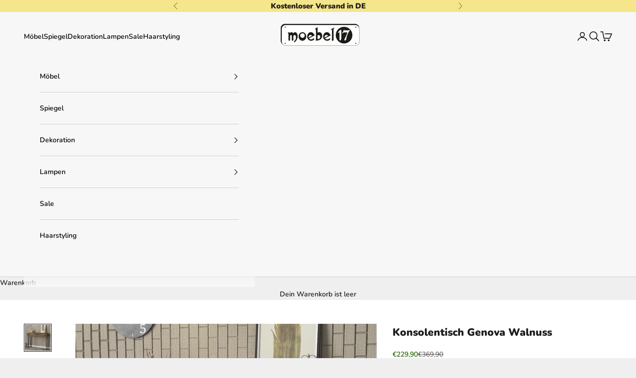

--- FILE ---
content_type: text/html; charset=utf-8
request_url: https://www.moebel17.de/products/konsolentisch-genova-walnuss
body_size: 39248
content:
<!doctype html>

<html lang="de" dir="ltr">
  <head>
<!-- BEAE-GLOBAL-FONT --> 
  
 <!-- END BEAE-GLOBAL-FONT -->
<!-- BEAE-HEADER --><!-- END BEAE-HEADER -->

<!-- Google Tag Manager -->
<script async crossorigin fetchpriority="high" src="/cdn/shopifycloud/importmap-polyfill/es-modules-shim.2.4.0.js"></script>
<script>(function(w,d,s,l,i){w[l]=w[l]||[];w[l].push({'gtm.start':
new Date().getTime(),event:'gtm.js'});var f=d.getElementsByTagName(s)[0],
j=d.createElement(s),dl=l!='dataLayer'?'&l='+l:'';j.async=true;j.src=
'https://www.googletagmanager.com/gtm.js?id='+i+dl;f.parentNode.insertBefore(j,f);
})(window,document,'script','dataLayer','GTM-WJXMV64T');</script>
<!-- End Google Tag Manager -->


    
    <meta charset="utf-8">
    <meta name="viewport" content="width=device-width, initial-scale=1.0, height=device-height, minimum-scale=1.0, maximum-scale=5.0">

    <title>Konsolentisch Genova Walnuss</title><meta name="description" content="Maße vom Konsolentisch (B/H/T) 120cm/ 90cm/ 35cm Konsolentisch mit Schublade Farbe: Walnuss Stil: Modern &amp; Design Produktdetails: Hochwertige Melamin beschichtete Platte 18mm Güteklasse E1 mit Metallfüße Die detaillierte Produktmaße finden sie auf den Produktbildern. Noch ein wichtiger Hinweis: Abweichungen der dargestellten Bilder sind möglich.Dies ist unter anderem auch auf die jeweiligen Monitorfarbeinstellungen zurückzuführen."><link rel="canonical" href="https://www.moebel17.de/products/konsolentisch-genova-walnuss"><link rel="shortcut icon" href="//www.moebel17.de/cdn/shop/files/web-seite-logo.png?v=1707147513&width=96">
      <link rel="apple-touch-icon" href="//www.moebel17.de/cdn/shop/files/web-seite-logo.png?v=1707147513&width=180"><link rel="preconnect" href="https://fonts.shopifycdn.com" crossorigin><link rel="preload" href="//www.moebel17.de/cdn/fonts/nunito/nunito_n6.1a6c50dce2e2b3b0d31e02dbd9146b5064bea503.woff2" as="font" type="font/woff2" crossorigin><link rel="preload" href="//www.moebel17.de/cdn/fonts/nunito/nunito_n6.1a6c50dce2e2b3b0d31e02dbd9146b5064bea503.woff2" as="font" type="font/woff2" crossorigin><meta property="og:type" content="product">
  <meta property="og:title" content="Konsolentisch Genova Walnuss">
  <meta property="product:price:amount" content="229,90">
  <meta property="product:price:currency" content="EUR"><meta property="og:image" content="http://www.moebel17.de/cdn/shop/files/67444_Product.jpg?v=1710935252&width=2048">
  <meta property="og:image:secure_url" content="https://www.moebel17.de/cdn/shop/files/67444_Product.jpg?v=1710935252&width=2048">
  <meta property="og:image:width" content="1350">
  <meta property="og:image:height" content="1350"><meta property="og:description" content="Maße vom Konsolentisch (B/H/T) 120cm/ 90cm/ 35cm Konsolentisch mit Schublade Farbe: Walnuss Stil: Modern &amp; Design Produktdetails: Hochwertige Melamin beschichtete Platte 18mm Güteklasse E1 mit Metallfüße Die detaillierte Produktmaße finden sie auf den Produktbildern. Noch ein wichtiger Hinweis: Abweichungen der dargestellten Bilder sind möglich.Dies ist unter anderem auch auf die jeweiligen Monitorfarbeinstellungen zurückzuführen."><meta property="og:url" content="https://www.moebel17.de/products/konsolentisch-genova-walnuss">
<meta property="og:site_name" content="Moebel17"><meta name="twitter:card" content="summary"><meta name="twitter:title" content="Konsolentisch Genova Walnuss">
  <meta name="twitter:description" content="Maße vom Konsolentisch
(B/H/T) 120cm/ 90cm/ 35cm
Konsolentisch mit Schublade
Farbe: Walnuss Stil: Modern &amp;amp; Design
Produktdetails:Hochwertige Melamin beschichtete Platte 18mm Güteklasse E1 mit Metallfüße
Die detaillierte Produktmaße finden sie auf den Produktbildern.
Noch ein wichtiger Hinweis: Abweichungen der dargestellten Bilder sind möglich.Dies ist unter anderem auch auf die jeweiligen Monitorfarbeinstellungen zurückzuführen."><meta name="twitter:image" content="https://www.moebel17.de/cdn/shop/files/67444_Product.jpg?crop=center&height=1200&v=1710935252&width=1200">
  <meta name="twitter:image:alt" content=""><script type="application/ld+json">{"@context":"http:\/\/schema.org\/","@id":"\/products\/konsolentisch-genova-walnuss#product","@type":"Product","brand":{"@type":"Brand","name":"moebel17"},"category":"Sofatische","description":"Maße vom Konsolentisch\n(B\/H\/T) 120cm\/ 90cm\/ 35cm\nKonsolentisch mit Schublade\nFarbe: Walnuss Stil: Modern \u0026amp; Design\nProduktdetails:Hochwertige Melamin beschichtete Platte 18mm Güteklasse E1 mit Metallfüße\nDie detaillierte Produktmaße finden sie auf den Produktbildern.\nNoch ein wichtiger Hinweis: Abweichungen der dargestellten Bilder sind möglich.Dies ist unter anderem auch auf die jeweiligen Monitorfarbeinstellungen zurückzuführen.","gtin":"4260598525989","image":"https:\/\/www.moebel17.de\/cdn\/shop\/files\/67444_Product.jpg?v=1710935252\u0026width=1920","name":"Konsolentisch Genova Walnuss","offers":{"@id":"\/products\/konsolentisch-genova-walnuss?variant=47431450624325#offer","@type":"Offer","availability":"http:\/\/schema.org\/OutOfStock","price":"229.90","priceCurrency":"EUR","url":"https:\/\/www.moebel17.de\/products\/konsolentisch-genova-walnuss?variant=47431450624325"},"sku":"5989","url":"https:\/\/www.moebel17.de\/products\/konsolentisch-genova-walnuss"}</script><script type="application/ld+json">
  {
    "@context": "https://schema.org",
    "@type": "BreadcrumbList",
    "itemListElement": [{
        "@type": "ListItem",
        "position": 1,
        "name": "Home",
        "item": "https://www.moebel17.de"
      },{
            "@type": "ListItem",
            "position": 2,
            "name": "Konsolentisch Genova Walnuss",
            "item": "https://www.moebel17.de/products/konsolentisch-genova-walnuss"
          }]
  }
</script><style>/* Typography (heading) */
  @font-face {
  font-family: Nunito;
  font-weight: 600;
  font-style: normal;
  font-display: fallback;
  src: url("//www.moebel17.de/cdn/fonts/nunito/nunito_n6.1a6c50dce2e2b3b0d31e02dbd9146b5064bea503.woff2") format("woff2"),
       url("//www.moebel17.de/cdn/fonts/nunito/nunito_n6.6b124f3eac46044b98c99f2feb057208e260962f.woff") format("woff");
}

@font-face {
  font-family: Nunito;
  font-weight: 600;
  font-style: italic;
  font-display: fallback;
  src: url("//www.moebel17.de/cdn/fonts/nunito/nunito_i6.79bb6a51553d3b72598bab76aca3c938e7c6ac54.woff2") format("woff2"),
       url("//www.moebel17.de/cdn/fonts/nunito/nunito_i6.9ad010b13940d2fa0d660e3029dd144c52772c10.woff") format("woff");
}

/* Typography (body) */
  @font-face {
  font-family: Nunito;
  font-weight: 600;
  font-style: normal;
  font-display: fallback;
  src: url("//www.moebel17.de/cdn/fonts/nunito/nunito_n6.1a6c50dce2e2b3b0d31e02dbd9146b5064bea503.woff2") format("woff2"),
       url("//www.moebel17.de/cdn/fonts/nunito/nunito_n6.6b124f3eac46044b98c99f2feb057208e260962f.woff") format("woff");
}

@font-face {
  font-family: Nunito;
  font-weight: 600;
  font-style: italic;
  font-display: fallback;
  src: url("//www.moebel17.de/cdn/fonts/nunito/nunito_i6.79bb6a51553d3b72598bab76aca3c938e7c6ac54.woff2") format("woff2"),
       url("//www.moebel17.de/cdn/fonts/nunito/nunito_i6.9ad010b13940d2fa0d660e3029dd144c52772c10.woff") format("woff");
}

@font-face {
  font-family: Nunito;
  font-weight: 900;
  font-style: normal;
  font-display: fallback;
  src: url("//www.moebel17.de/cdn/fonts/nunito/nunito_n9.29703ebe5c8d8fa1bc7f2dcb872bdf16cf7ff465.woff2") format("woff2"),
       url("//www.moebel17.de/cdn/fonts/nunito/nunito_n9.37c60d6be0d57e3635735f5fdd179e5283d59f56.woff") format("woff");
}

@font-face {
  font-family: Nunito;
  font-weight: 900;
  font-style: italic;
  font-display: fallback;
  src: url("//www.moebel17.de/cdn/fonts/nunito/nunito_i9.d9d3a06900a7b5c28e00f2ff3e65a80b4e51a560.woff2") format("woff2"),
       url("//www.moebel17.de/cdn/fonts/nunito/nunito_i9.93992e1c574825c63d626f1f8c5dcbd5f40f8d50.woff") format("woff");
}

:root {
    /* Container */
    --container-max-width: 100%;
    --container-xxs-max-width: 27.5rem; /* 440px */
    --container-xs-max-width: 42.5rem; /* 680px */
    --container-sm-max-width: 61.25rem; /* 980px */
    --container-md-max-width: 71.875rem; /* 1150px */
    --container-lg-max-width: 78.75rem; /* 1260px */
    --container-xl-max-width: 85rem; /* 1360px */
    --container-gutter: 1.25rem;

    --section-vertical-spacing: 2.5rem;
    --section-vertical-spacing-tight:2.5rem;

    --section-stack-gap:2.25rem;
    --section-stack-gap-tight:2.25rem;

    /* Form settings */
    --form-gap: 1.25rem; /* Gap between fieldset and submit button */
    --fieldset-gap: 1rem; /* Gap between each form input within a fieldset */
    --form-control-gap: 0.625rem; /* Gap between input and label (ignored for floating label) */
    --checkbox-control-gap: 0.75rem; /* Horizontal gap between checkbox and its associated label */
    --input-padding-block: 0.65rem; /* Vertical padding for input, textarea and native select */
    --input-padding-inline: 0.8rem; /* Horizontal padding for input, textarea and native select */
    --checkbox-size: 0.875rem; /* Size (width and height) for checkbox */

    /* Other sizes */
    --sticky-area-height: calc(var(--announcement-bar-is-sticky, 0) * var(--announcement-bar-height, 0px) + var(--header-is-sticky, 0) * var(--header-is-visible, 1) * var(--header-height, 0px));

    /* RTL support */
    --transform-logical-flip: 1;
    --transform-origin-start: left;
    --transform-origin-end: right;

    /**
     * ---------------------------------------------------------------------
     * TYPOGRAPHY
     * ---------------------------------------------------------------------
     */

    /* Font properties */
    --heading-font-family: Nunito, sans-serif;
    --heading-font-weight: 600;
    --heading-font-style: normal;
    --heading-text-transform: normal;
    --heading-letter-spacing: 0.0em;
    --text-font-family: Nunito, sans-serif;
    --text-font-weight: 600;
    --text-font-style: normal;
    --text-letter-spacing: 0.0em;
    --button-font: var(--heading-font-style) var(--heading-font-weight) var(--text-sm) / 1.65 var(--heading-font-family);
    --button-text-transform: uppercase;
    --button-letter-spacing: 0.03em;

    /* Font sizes */--text-heading-size-factor: 1.2;
    --text-h1: max(0.6875rem, clamp(1.375rem, 1.146341463414634rem + 0.975609756097561vw, 2rem) * var(--text-heading-size-factor));
    --text-h2: max(0.6875rem, clamp(1.25rem, 1.0670731707317074rem + 0.7804878048780488vw, 1.75rem) * var(--text-heading-size-factor));
    --text-h3: max(0.6875rem, clamp(1.125rem, 1.0335365853658536rem + 0.3902439024390244vw, 1.375rem) * var(--text-heading-size-factor));
    --text-h4: max(0.6875rem, clamp(1rem, 0.9542682926829268rem + 0.1951219512195122vw, 1.125rem) * var(--text-heading-size-factor));
    --text-h5: calc(0.875rem * var(--text-heading-size-factor));
    --text-h6: calc(0.75rem * var(--text-heading-size-factor));

    --text-xs: 0.6875rem;
    --text-sm: 0.75rem;
    --text-base: 0.75rem;
    --text-lg: 0.875rem;
    --text-xl: 1.125rem;

    /* Rounded variables (used for border radius) */
    --rounded-full: 9999px;
    --button-border-radius: 0.0rem;
    --input-border-radius: 0.0rem;

    /* Box shadow */
    --shadow-sm: 0 2px 8px rgb(0 0 0 / 0.05);
    --shadow: 0 5px 15px rgb(0 0 0 / 0.05);
    --shadow-md: 0 5px 30px rgb(0 0 0 / 0.05);
    --shadow-block: px px px rgb(var(--text-primary) / 0.0);

    /**
     * ---------------------------------------------------------------------
     * OTHER
     * ---------------------------------------------------------------------
     */

    --checkmark-svg-url: url(//www.moebel17.de/cdn/shop/t/7/assets/checkmark.svg?v=77552481021870063511723580395);
    --cursor-zoom-in-svg-url: url(//www.moebel17.de/cdn/shop/t/7/assets/cursor-zoom-in.svg?v=53880737899771658811723580395);
  }

  [dir="rtl"]:root {
    /* RTL support */
    --transform-logical-flip: -1;
    --transform-origin-start: right;
    --transform-origin-end: left;
  }

  @media screen and (min-width: 700px) {
    :root {
      /* Typography (font size) */
      --text-xs: 0.75rem;
      --text-sm: 0.8125rem;
      --text-base: 0.875rem;
      --text-lg: 1.0rem;
      --text-xl: 1.25rem;

      /* Spacing settings */
      --container-gutter: 2rem;
    }
  }

  @media screen and (min-width: 1000px) {
    :root {
      /* Spacing settings */
      --container-gutter: 3rem;

      --section-vertical-spacing: 4rem;
      --section-vertical-spacing-tight: 4rem;

      --section-stack-gap:3rem;
      --section-stack-gap-tight:3rem;
    }
  }:root {/* Overlay used for modal */
    --page-overlay: 0 0 0 / 0.4;

    /* We use the first scheme background as default */
    --page-background: ;

    /* Product colors */
    --on-sale-text: 36 101 0;
    --on-sale-badge-background: 36 101 0;
    --on-sale-badge-text: 255 255 255;
    --sold-out-badge-background: 143 0 4;
    --sold-out-badge-text: 255 255 255;
    --custom-badge-background: 0 0 0;
    --custom-badge-text: 255 255 255;
    --star-color: 234 23 29;

    /* Status colors */
    --success-background: 212 227 203;
    --success-text: 48 122 7;
    --warning-background: 253 241 224;
    --warning-text: 237 138 0;
    --error-background: 243 204 204;
    --error-text: 203 43 43;
  }.color-scheme--scheme-1 {
      /* Color settings */--accent: 28 28 28;
      --text-color: 28 28 28;
      --background: 239 239 239 / 1.0;
      --background-without-opacity: 239 239 239;
      --background-gradient: ;--border-color: 207 207 207;/* Button colors */
      --button-background: 28 28 28;
      --button-text-color: 255 255 255;

      /* Circled buttons */
      --circle-button-background: 255 255 255;
      --circle-button-text-color: 28 28 28;
    }.shopify-section:has(.section-spacing.color-scheme--bg-609ecfcfee2f667ac6c12366fc6ece56) + .shopify-section:has(.section-spacing.color-scheme--bg-609ecfcfee2f667ac6c12366fc6ece56:not(.bordered-section)) .section-spacing {
      padding-block-start: 0;
    }.color-scheme--scheme-2 {
      /* Color settings */--accent: 28 28 28;
      --text-color: 28 28 28;
      --background: 255 255 255 / 1.0;
      --background-without-opacity: 255 255 255;
      --background-gradient: ;--border-color: 221 221 221;/* Button colors */
      --button-background: 28 28 28;
      --button-text-color: 255 255 255;

      /* Circled buttons */
      --circle-button-background: 255 255 255;
      --circle-button-text-color: 28 28 28;
    }.shopify-section:has(.section-spacing.color-scheme--bg-54922f2e920ba8346f6dc0fba343d673) + .shopify-section:has(.section-spacing.color-scheme--bg-54922f2e920ba8346f6dc0fba343d673:not(.bordered-section)) .section-spacing {
      padding-block-start: 0;
    }.color-scheme--scheme-3 {
      /* Color settings */--accent: 255 255 255;
      --text-color: 255 255 255;
      --background: 28 28 28 / 1.0;
      --background-without-opacity: 28 28 28;
      --background-gradient: ;--border-color: 62 62 62;/* Button colors */
      --button-background: 255 255 255;
      --button-text-color: 28 28 28;

      /* Circled buttons */
      --circle-button-background: 255 255 255;
      --circle-button-text-color: 28 28 28;
    }.shopify-section:has(.section-spacing.color-scheme--bg-c1f8cb21047e4797e94d0969dc5d1e44) + .shopify-section:has(.section-spacing.color-scheme--bg-c1f8cb21047e4797e94d0969dc5d1e44:not(.bordered-section)) .section-spacing {
      padding-block-start: 0;
    }.color-scheme--scheme-4 {
      /* Color settings */--accent: 255 255 255;
      --text-color: 255 255 255;
      --background: 0 0 0 / 0.0;
      --background-without-opacity: 0 0 0;
      --background-gradient: ;--border-color: 255 255 255;/* Button colors */
      --button-background: 255 255 255;
      --button-text-color: 28 28 28;

      /* Circled buttons */
      --circle-button-background: 255 255 255;
      --circle-button-text-color: 28 28 28;
    }.shopify-section:has(.section-spacing.color-scheme--bg-3671eee015764974ee0aef1536023e0f) + .shopify-section:has(.section-spacing.color-scheme--bg-3671eee015764974ee0aef1536023e0f:not(.bordered-section)) .section-spacing {
      padding-block-start: 0;
    }.color-scheme--scheme-a1c44430-686a-42ec-b15c-ac62e8d8b3d0 {
      /* Color settings */--accent: 245 219 139;
      --text-color: 0 0 0;
      --background: 255 255 255 / 1.0;
      --background-without-opacity: 255 255 255;
      --background-gradient: ;--border-color: 217 217 217;/* Button colors */
      --button-background: 245 219 139;
      --button-text-color: 0 0 0;

      /* Circled buttons */
      --circle-button-background: 28 28 28;
      --circle-button-text-color: 245 219 139;
    }.shopify-section:has(.section-spacing.color-scheme--bg-54922f2e920ba8346f6dc0fba343d673) + .shopify-section:has(.section-spacing.color-scheme--bg-54922f2e920ba8346f6dc0fba343d673:not(.bordered-section)) .section-spacing {
      padding-block-start: 0;
    }.color-scheme--scheme-c8a4b350-8023-4e31-a1d4-1780ae6b995c {
      /* Color settings */--accent: 245 219 139;
      --text-color: 0 0 0;
      --background: 247 247 247 / 1.0;
      --background-without-opacity: 247 247 247;
      --background-gradient: ;--border-color: 210 210 210;/* Button colors */
      --button-background: 245 219 139;
      --button-text-color: 0 0 0;

      /* Circled buttons */
      --circle-button-background: 0 0 0;
      --circle-button-text-color: 245 219 139;
    }.shopify-section:has(.section-spacing.color-scheme--bg-c109054e3491b0b6b2f5007c9507b997) + .shopify-section:has(.section-spacing.color-scheme--bg-c109054e3491b0b6b2f5007c9507b997:not(.bordered-section)) .section-spacing {
      padding-block-start: 0;
    }.color-scheme--scheme-b9dfe636-ec3f-4e4a-95db-9ebc7644c5ac {
      /* Color settings */--accent: 28 28 28;
      --text-color: 28 28 28;
      --background: 245 229 139 / 1.0;
      --background-without-opacity: 245 229 139;
      --background-gradient: ;--border-color: 212 199 122;/* Button colors */
      --button-background: 28 28 28;
      --button-text-color: 255 255 255;

      /* Circled buttons */
      --circle-button-background: 255 255 255;
      --circle-button-text-color: 28 28 28;
    }.shopify-section:has(.section-spacing.color-scheme--bg-d2954ff7b0f893cbd2a0070a6cf43f32) + .shopify-section:has(.section-spacing.color-scheme--bg-d2954ff7b0f893cbd2a0070a6cf43f32:not(.bordered-section)) .section-spacing {
      padding-block-start: 0;
    }.color-scheme--scheme-329d0410-eb19-41cd-9401-d564a5ba0288 {
      /* Color settings */--accent: 254 200 140;
      --text-color: 28 28 28;
      --background: 255 255 255 / 1.0;
      --background-without-opacity: 255 255 255;
      --background-gradient: ;--border-color: 221 221 221;/* Button colors */
      --button-background: 254 200 140;
      --button-text-color: 0 0 0;

      /* Circled buttons */
      --circle-button-background: 254 200 140;
      --circle-button-text-color: 28 28 28;
    }.shopify-section:has(.section-spacing.color-scheme--bg-54922f2e920ba8346f6dc0fba343d673) + .shopify-section:has(.section-spacing.color-scheme--bg-54922f2e920ba8346f6dc0fba343d673:not(.bordered-section)) .section-spacing {
      padding-block-start: 0;
    }.color-scheme--scheme-bf067af7-1e1f-40b8-8b9f-396b6e00496c {
      /* Color settings */--accent: 254 200 140;
      --text-color: 28 28 28;
      --background: 247 247 247 / 1.0;
      --background-without-opacity: 247 247 247;
      --background-gradient: ;--border-color: 214 214 214;/* Button colors */
      --button-background: 254 200 140;
      --button-text-color: 0 0 0;

      /* Circled buttons */
      --circle-button-background: 254 200 140;
      --circle-button-text-color: 0 0 0;
    }.shopify-section:has(.section-spacing.color-scheme--bg-c109054e3491b0b6b2f5007c9507b997) + .shopify-section:has(.section-spacing.color-scheme--bg-c109054e3491b0b6b2f5007c9507b997:not(.bordered-section)) .section-spacing {
      padding-block-start: 0;
    }.color-scheme--dialog {
      /* Color settings */--accent: 28 28 28;
      --text-color: 28 28 28;
      --background: 255 255 255 / 1.0;
      --background-without-opacity: 255 255 255;
      --background-gradient: ;--border-color: 221 221 221;/* Button colors */
      --button-background: 28 28 28;
      --button-text-color: 255 255 255;

      /* Circled buttons */
      --circle-button-background: 255 255 255;
      --circle-button-text-color: 28 28 28;
    }
</style><script>
  // This allows to expose several variables to the global scope, to be used in scripts
  window.themeVariables = {
    settings: {
      showPageTransition: false,
      pageType: "product",
      moneyFormat: "€{{amount_with_comma_separator}}",
      moneyWithCurrencyFormat: "€{{amount_with_comma_separator}} EUR",
      currencyCodeEnabled: false,
      cartType: "drawer",
      staggerMenuApparition: false
    },

    strings: {
      addedToCart: "Zum Warenkorb hinzugefügt!",
      closeGallery: "Galerie schließen",
      zoomGallery: "Bild vergrößern",
      errorGallery: "Bild kann nicht geladen werden",
      shippingEstimatorNoResults: "Tut uns leid, aber wir verschicken leider nicht an deine Adresse.",
      shippingEstimatorOneResult: "Für deine Adresse gibt es einen Versandtarif:",
      shippingEstimatorMultipleResults: "Für deine Adresse gibt es mehrere Versandtarife:",
      shippingEstimatorError: "Beim Berechnen der Versandkosten ist ein Fehler aufgetreten:",
      next: "Vor",
      previous: "Zurück"
    },

    mediaQueries: {
      'sm': 'screen and (min-width: 700px)',
      'md': 'screen and (min-width: 1000px)',
      'lg': 'screen and (min-width: 1150px)',
      'xl': 'screen and (min-width: 1400px)',
      '2xl': 'screen and (min-width: 1600px)',
      'sm-max': 'screen and (max-width: 699px)',
      'md-max': 'screen and (max-width: 999px)',
      'lg-max': 'screen and (max-width: 1149px)',
      'xl-max': 'screen and (max-width: 1399px)',
      '2xl-max': 'screen and (max-width: 1599px)',
      'motion-safe': '(prefers-reduced-motion: no-preference)',
      'motion-reduce': '(prefers-reduced-motion: reduce)',
      'supports-hover': 'screen and (pointer: fine)',
      'supports-touch': 'screen and (hover: none)'
    }
  };</script><script>
      if (!(HTMLScriptElement.supports && HTMLScriptElement.supports('importmap'))) {
        const importMapPolyfill = document.createElement('script');
        importMapPolyfill.async = true;
        importMapPolyfill.src = "//www.moebel17.de/cdn/shop/t/7/assets/es-module-shims.min.js?v=140375185335194536761723580378";

        document.head.appendChild(importMapPolyfill);
      }
    </script>

    <script type="importmap">{
        "imports": {
          "vendor": "//www.moebel17.de/cdn/shop/t/7/assets/vendor.min.js?v=90848652276903619941723580378",
          "theme": "//www.moebel17.de/cdn/shop/t/7/assets/theme.js?v=135502145494228332551723580378",
          "photoswipe": "//www.moebel17.de/cdn/shop/t/7/assets/photoswipe.min.js?v=20290624223189769891723580378"
        }
      }
    </script>

    <script type="module" src="//www.moebel17.de/cdn/shop/t/7/assets/vendor.min.js?v=90848652276903619941723580378"></script>
    <script type="module" src="//www.moebel17.de/cdn/shop/t/7/assets/theme.js?v=135502145494228332551723580378"></script>

    <script>window.performance && window.performance.mark && window.performance.mark('shopify.content_for_header.start');</script><meta name="facebook-domain-verification" content="ny7hjtm7po9le5kdsjplafroyqhhzj">
<meta id="shopify-digital-wallet" name="shopify-digital-wallet" content="/77568213317/digital_wallets/dialog">
<meta name="shopify-checkout-api-token" content="51f6458768505e485a68a98f3b686398">
<meta id="in-context-paypal-metadata" data-shop-id="77568213317" data-venmo-supported="false" data-environment="production" data-locale="de_DE" data-paypal-v4="true" data-currency="EUR">
<link rel="alternate" type="application/json+oembed" href="https://www.moebel17.de/products/konsolentisch-genova-walnuss.oembed">
<script async="async" src="/checkouts/internal/preloads.js?locale=de-DE"></script>
<script id="apple-pay-shop-capabilities" type="application/json">{"shopId":77568213317,"countryCode":"DE","currencyCode":"EUR","merchantCapabilities":["supports3DS"],"merchantId":"gid:\/\/shopify\/Shop\/77568213317","merchantName":"Moebel17","requiredBillingContactFields":["postalAddress","email"],"requiredShippingContactFields":["postalAddress","email"],"shippingType":"shipping","supportedNetworks":["visa","maestro","masterCard"],"total":{"type":"pending","label":"Moebel17","amount":"1.00"},"shopifyPaymentsEnabled":true,"supportsSubscriptions":true}</script>
<script id="shopify-features" type="application/json">{"accessToken":"51f6458768505e485a68a98f3b686398","betas":["rich-media-storefront-analytics"],"domain":"www.moebel17.de","predictiveSearch":true,"shopId":77568213317,"locale":"de"}</script>
<script>var Shopify = Shopify || {};
Shopify.shop = "20bcdd.myshopify.com";
Shopify.locale = "de";
Shopify.currency = {"active":"EUR","rate":"1.0"};
Shopify.country = "DE";
Shopify.theme = {"name":"Möbel17 - New Version","id":170786128197,"schema_name":"Prestige","schema_version":"10.1.0","theme_store_id":855,"role":"main"};
Shopify.theme.handle = "null";
Shopify.theme.style = {"id":null,"handle":null};
Shopify.cdnHost = "www.moebel17.de/cdn";
Shopify.routes = Shopify.routes || {};
Shopify.routes.root = "/";</script>
<script type="module">!function(o){(o.Shopify=o.Shopify||{}).modules=!0}(window);</script>
<script>!function(o){function n(){var o=[];function n(){o.push(Array.prototype.slice.apply(arguments))}return n.q=o,n}var t=o.Shopify=o.Shopify||{};t.loadFeatures=n(),t.autoloadFeatures=n()}(window);</script>
<script id="shop-js-analytics" type="application/json">{"pageType":"product"}</script>
<script defer="defer" async type="module" src="//www.moebel17.de/cdn/shopifycloud/shop-js/modules/v2/client.init-shop-cart-sync_BxliUFcT.de.esm.js"></script>
<script defer="defer" async type="module" src="//www.moebel17.de/cdn/shopifycloud/shop-js/modules/v2/chunk.common_D4c7gLTG.esm.js"></script>
<script type="module">
  await import("//www.moebel17.de/cdn/shopifycloud/shop-js/modules/v2/client.init-shop-cart-sync_BxliUFcT.de.esm.js");
await import("//www.moebel17.de/cdn/shopifycloud/shop-js/modules/v2/chunk.common_D4c7gLTG.esm.js");

  window.Shopify.SignInWithShop?.initShopCartSync?.({"fedCMEnabled":true,"windoidEnabled":true});

</script>
<script>(function() {
  var isLoaded = false;
  function asyncLoad() {
    if (isLoaded) return;
    isLoaded = true;
    var urls = ["https:\/\/script.pop-convert.com\/new-micro\/production.pc.min.js?unique_id=20bcdd.myshopify.com\u0026shop=20bcdd.myshopify.com","https:\/\/cdn.s3.pop-convert.com\/pcjs.production.min.js?unique_id=20bcdd.myshopify.com\u0026shop=20bcdd.myshopify.com","https:\/\/static.klaviyo.com\/onsite\/js\/Ri3QZ9\/klaviyo.js?company_id=Ri3QZ9\u0026shop=20bcdd.myshopify.com"];
    for (var i = 0; i < urls.length; i++) {
      var s = document.createElement('script');
      s.type = 'text/javascript';
      s.async = true;
      s.src = urls[i];
      var x = document.getElementsByTagName('script')[0];
      x.parentNode.insertBefore(s, x);
    }
  };
  if(window.attachEvent) {
    window.attachEvent('onload', asyncLoad);
  } else {
    window.addEventListener('load', asyncLoad, false);
  }
})();</script>
<script id="__st">var __st={"a":77568213317,"offset":3600,"reqid":"022e5541-8c19-4ad4-81ca-597025f32185-1764406003","pageurl":"www.moebel17.de\/products\/konsolentisch-genova-walnuss","u":"eaf760cfe642","p":"product","rtyp":"product","rid":8758088728901};</script>
<script>window.ShopifyPaypalV4VisibilityTracking = true;</script>
<script id="captcha-bootstrap">!function(){'use strict';const t='contact',e='account',n='new_comment',o=[[t,t],['blogs',n],['comments',n],[t,'customer']],c=[[e,'customer_login'],[e,'guest_login'],[e,'recover_customer_password'],[e,'create_customer']],r=t=>t.map((([t,e])=>`form[action*='/${t}']:not([data-nocaptcha='true']) input[name='form_type'][value='${e}']`)).join(','),a=t=>()=>t?[...document.querySelectorAll(t)].map((t=>t.form)):[];function s(){const t=[...o],e=r(t);return a(e)}const i='password',u='form_key',d=['recaptcha-v3-token','g-recaptcha-response','h-captcha-response',i],f=()=>{try{return window.sessionStorage}catch{return}},m='__shopify_v',_=t=>t.elements[u];function p(t,e,n=!1){try{const o=window.sessionStorage,c=JSON.parse(o.getItem(e)),{data:r}=function(t){const{data:e,action:n}=t;return t[m]||n?{data:e,action:n}:{data:t,action:n}}(c);for(const[e,n]of Object.entries(r))t.elements[e]&&(t.elements[e].value=n);n&&o.removeItem(e)}catch(o){console.error('form repopulation failed',{error:o})}}const l='form_type',E='cptcha';function T(t){t.dataset[E]=!0}const w=window,h=w.document,L='Shopify',v='ce_forms',y='captcha';let A=!1;((t,e)=>{const n=(g='f06e6c50-85a8-45c8-87d0-21a2b65856fe',I='https://cdn.shopify.com/shopifycloud/storefront-forms-hcaptcha/ce_storefront_forms_captcha_hcaptcha.v1.5.2.iife.js',D={infoText:'Durch hCaptcha geschützt',privacyText:'Datenschutz',termsText:'Allgemeine Geschäftsbedingungen'},(t,e,n)=>{const o=w[L][v],c=o.bindForm;if(c)return c(t,g,e,D).then(n);var r;o.q.push([[t,g,e,D],n]),r=I,A||(h.body.append(Object.assign(h.createElement('script'),{id:'captcha-provider',async:!0,src:r})),A=!0)});var g,I,D;w[L]=w[L]||{},w[L][v]=w[L][v]||{},w[L][v].q=[],w[L][y]=w[L][y]||{},w[L][y].protect=function(t,e){n(t,void 0,e),T(t)},Object.freeze(w[L][y]),function(t,e,n,w,h,L){const[v,y,A,g]=function(t,e,n){const i=e?o:[],u=t?c:[],d=[...i,...u],f=r(d),m=r(i),_=r(d.filter((([t,e])=>n.includes(e))));return[a(f),a(m),a(_),s()]}(w,h,L),I=t=>{const e=t.target;return e instanceof HTMLFormElement?e:e&&e.form},D=t=>v().includes(t);t.addEventListener('submit',(t=>{const e=I(t);if(!e)return;const n=D(e)&&!e.dataset.hcaptchaBound&&!e.dataset.recaptchaBound,o=_(e),c=g().includes(e)&&(!o||!o.value);(n||c)&&t.preventDefault(),c&&!n&&(function(t){try{if(!f())return;!function(t){const e=f();if(!e)return;const n=_(t);if(!n)return;const o=n.value;o&&e.removeItem(o)}(t);const e=Array.from(Array(32),(()=>Math.random().toString(36)[2])).join('');!function(t,e){_(t)||t.append(Object.assign(document.createElement('input'),{type:'hidden',name:u})),t.elements[u].value=e}(t,e),function(t,e){const n=f();if(!n)return;const o=[...t.querySelectorAll(`input[type='${i}']`)].map((({name:t})=>t)),c=[...d,...o],r={};for(const[a,s]of new FormData(t).entries())c.includes(a)||(r[a]=s);n.setItem(e,JSON.stringify({[m]:1,action:t.action,data:r}))}(t,e)}catch(e){console.error('failed to persist form',e)}}(e),e.submit())}));const S=(t,e)=>{t&&!t.dataset[E]&&(n(t,e.some((e=>e===t))),T(t))};for(const o of['focusin','change'])t.addEventListener(o,(t=>{const e=I(t);D(e)&&S(e,y())}));const B=e.get('form_key'),M=e.get(l),P=B&&M;t.addEventListener('DOMContentLoaded',(()=>{const t=y();if(P)for(const e of t)e.elements[l].value===M&&p(e,B);[...new Set([...A(),...v().filter((t=>'true'===t.dataset.shopifyCaptcha))])].forEach((e=>S(e,t)))}))}(h,new URLSearchParams(w.location.search),n,t,e,['guest_login'])})(!0,!0)}();</script>
<script integrity="sha256-52AcMU7V7pcBOXWImdc/TAGTFKeNjmkeM1Pvks/DTgc=" data-source-attribution="shopify.loadfeatures" defer="defer" src="//www.moebel17.de/cdn/shopifycloud/storefront/assets/storefront/load_feature-81c60534.js" crossorigin="anonymous"></script>
<script data-source-attribution="shopify.dynamic_checkout.dynamic.init">var Shopify=Shopify||{};Shopify.PaymentButton=Shopify.PaymentButton||{isStorefrontPortableWallets:!0,init:function(){window.Shopify.PaymentButton.init=function(){};var t=document.createElement("script");t.src="https://www.moebel17.de/cdn/shopifycloud/portable-wallets/latest/portable-wallets.de.js",t.type="module",document.head.appendChild(t)}};
</script>
<script data-source-attribution="shopify.dynamic_checkout.buyer_consent">
  function portableWalletsHideBuyerConsent(e){var t=document.getElementById("shopify-buyer-consent"),n=document.getElementById("shopify-subscription-policy-button");t&&n&&(t.classList.add("hidden"),t.setAttribute("aria-hidden","true"),n.removeEventListener("click",e))}function portableWalletsShowBuyerConsent(e){var t=document.getElementById("shopify-buyer-consent"),n=document.getElementById("shopify-subscription-policy-button");t&&n&&(t.classList.remove("hidden"),t.removeAttribute("aria-hidden"),n.addEventListener("click",e))}window.Shopify?.PaymentButton&&(window.Shopify.PaymentButton.hideBuyerConsent=portableWalletsHideBuyerConsent,window.Shopify.PaymentButton.showBuyerConsent=portableWalletsShowBuyerConsent);
</script>
<script>
  function portableWalletsCleanup(e){e&&e.src&&console.error("Failed to load portable wallets script "+e.src);var t=document.querySelectorAll("shopify-accelerated-checkout .shopify-payment-button__skeleton, shopify-accelerated-checkout-cart .wallet-cart-button__skeleton"),e=document.getElementById("shopify-buyer-consent");for(let e=0;e<t.length;e++)t[e].remove();e&&e.remove()}function portableWalletsNotLoadedAsModule(e){e instanceof ErrorEvent&&"string"==typeof e.message&&e.message.includes("import.meta")&&"string"==typeof e.filename&&e.filename.includes("portable-wallets")&&(window.removeEventListener("error",portableWalletsNotLoadedAsModule),window.Shopify.PaymentButton.failedToLoad=e,"loading"===document.readyState?document.addEventListener("DOMContentLoaded",window.Shopify.PaymentButton.init):window.Shopify.PaymentButton.init())}window.addEventListener("error",portableWalletsNotLoadedAsModule);
</script>

<script type="module" src="https://www.moebel17.de/cdn/shopifycloud/portable-wallets/latest/portable-wallets.de.js" onError="portableWalletsCleanup(this)" crossorigin="anonymous"></script>
<script nomodule>
  document.addEventListener("DOMContentLoaded", portableWalletsCleanup);
</script>

<link id="shopify-accelerated-checkout-styles" rel="stylesheet" media="screen" href="https://www.moebel17.de/cdn/shopifycloud/portable-wallets/latest/accelerated-checkout-backwards-compat.css" crossorigin="anonymous">
<style id="shopify-accelerated-checkout-cart">
        #shopify-buyer-consent {
  margin-top: 1em;
  display: inline-block;
  width: 100%;
}

#shopify-buyer-consent.hidden {
  display: none;
}

#shopify-subscription-policy-button {
  background: none;
  border: none;
  padding: 0;
  text-decoration: underline;
  font-size: inherit;
  cursor: pointer;
}

#shopify-subscription-policy-button::before {
  box-shadow: none;
}

      </style>

<script>window.performance && window.performance.mark && window.performance.mark('shopify.content_for_header.end');</script>
<link href="//www.moebel17.de/cdn/shop/t/7/assets/theme.css?v=85033209813747539541723580378" rel="stylesheet" type="text/css" media="all" /><!-- BEGIN app block: shopify://apps/consentmo-gdpr/blocks/gdpr_cookie_consent/4fbe573f-a377-4fea-9801-3ee0858cae41 -->


<!-- END app block --><!-- BEGIN app block: shopify://apps/simprosys-google-shopping-feed/blocks/core_settings_block/1f0b859e-9fa6-4007-97e8-4513aff5ff3b --><!-- BEGIN: GSF App Core Tags & Scripts by Simprosys Google Shopping Feed -->









<!-- END: GSF App Core Tags & Scripts by Simprosys Google Shopping Feed -->
<!-- END app block --><!-- BEGIN app block: shopify://apps/restock-rooster/blocks/restock-rooster-button/2f682ae2-c8b5-4598-a3ae-4cf8e3ce00af --><script>
  (function () {
    window.backInStock = {};
    window.backInStock.shop = "20bcdd.myshopify.com";

    
      window.backInStock.productLiquidObject = {"id":8758088728901,"title":"Konsolentisch Genova Walnuss","handle":"konsolentisch-genova-walnuss","description":"\u003cp\u003e\u003cstrong\u003eMaße vom Konsolentisch\u003c\/strong\u003e\u003c\/p\u003e\n\u003cp\u003e(B\/H\/T) 120cm\/ 90cm\/ 35cm\u003c\/p\u003e\n\u003cp\u003eKonsolentisch mit Schublade\u003c\/p\u003e\n\u003cp\u003eFarbe: Walnuss Stil: Modern \u0026amp; Design\u003c\/p\u003e\n\u003cp\u003e\u003cstrong\u003eProduktdetails:\u003c\/strong\u003e\u003cbr\u003eHochwertige Melamin beschichtete Platte 18mm Güteklasse E1 mit Metallfüße\u003c\/p\u003e\n\u003cp\u003eDie detaillierte Produktmaße finden sie auf den Produktbildern.\u003c\/p\u003e\n\u003cp\u003eNoch ein wichtiger Hinweis: Abweichungen der dargestellten Bilder sind möglich.Dies ist unter anderem auch auf die jeweiligen Monitorfarbeinstellungen zurückzuführen.\u003c\/p\u003e","published_at":"2023-12-18T14:45:51+01:00","created_at":"2023-12-18T14:45:51+01:00","vendor":"moebel17","type":"","tags":["konsolentische","spo-cs-disabled","spo-default","spo-disabled","spo-notify-me-disabled"],"price":22990,"price_min":22990,"price_max":22990,"available":false,"price_varies":false,"compare_at_price":36990,"compare_at_price_min":36990,"compare_at_price_max":36990,"compare_at_price_varies":false,"variants":[{"id":47431450624325,"title":"Default Title","option1":"Default Title","option2":null,"option3":null,"sku":"5989","requires_shipping":true,"taxable":true,"featured_image":null,"available":false,"name":"Konsolentisch Genova Walnuss","public_title":null,"options":["Default Title"],"price":22990,"weight":0,"compare_at_price":36990,"inventory_management":"shopify","barcode":"4260598525989","requires_selling_plan":false,"selling_plan_allocations":[]}],"images":["\/\/www.moebel17.de\/cdn\/shop\/files\/67444_Product.jpg?v=1710935252","\/\/www.moebel17.de\/cdn\/shop\/files\/67448_Product.jpg?v=1719325401","\/\/www.moebel17.de\/cdn\/shop\/files\/67445_Product.jpg?v=1719325401","\/\/www.moebel17.de\/cdn\/shop\/files\/67446_Product.jpg?v=1719325401","\/\/www.moebel17.de\/cdn\/shop\/files\/67447_Product.jpg?v=1719325401","\/\/www.moebel17.de\/cdn\/shop\/files\/67449_Product.jpg?v=1710935252","\/\/www.moebel17.de\/cdn\/shop\/files\/cenova-dresuar-ceviz-8jpg.png?v=1703682219"],"featured_image":"\/\/www.moebel17.de\/cdn\/shop\/files\/67444_Product.jpg?v=1710935252","options":["Title"],"media":[{"alt":null,"id":44545442578757,"position":1,"preview_image":{"aspect_ratio":1.0,"height":1350,"width":1350,"src":"\/\/www.moebel17.de\/cdn\/shop\/files\/67444_Product.jpg?v=1710935252"},"aspect_ratio":1.0,"height":1350,"media_type":"image","src":"\/\/www.moebel17.de\/cdn\/shop\/files\/67444_Product.jpg?v=1710935252","width":1350},{"alt":null,"id":44545443594565,"position":2,"preview_image":{"aspect_ratio":1.0,"height":1350,"width":1350,"src":"\/\/www.moebel17.de\/cdn\/shop\/files\/67448_Product.jpg?v=1719325401"},"aspect_ratio":1.0,"height":1350,"media_type":"image","src":"\/\/www.moebel17.de\/cdn\/shop\/files\/67448_Product.jpg?v=1719325401","width":1350},{"alt":null,"id":44545442775365,"position":3,"preview_image":{"aspect_ratio":1.0,"height":1350,"width":1350,"src":"\/\/www.moebel17.de\/cdn\/shop\/files\/67445_Product.jpg?v=1719325401"},"aspect_ratio":1.0,"height":1350,"media_type":"image","src":"\/\/www.moebel17.de\/cdn\/shop\/files\/67445_Product.jpg?v=1719325401","width":1350},{"alt":null,"id":44545443070277,"position":4,"preview_image":{"aspect_ratio":1.0,"height":1350,"width":1350,"src":"\/\/www.moebel17.de\/cdn\/shop\/files\/67446_Product.jpg?v=1719325401"},"aspect_ratio":1.0,"height":1350,"media_type":"image","src":"\/\/www.moebel17.de\/cdn\/shop\/files\/67446_Product.jpg?v=1719325401","width":1350},{"alt":null,"id":44545443299653,"position":5,"preview_image":{"aspect_ratio":1.0,"height":1350,"width":1350,"src":"\/\/www.moebel17.de\/cdn\/shop\/files\/67447_Product.jpg?v=1719325401"},"aspect_ratio":1.0,"height":1350,"media_type":"image","src":"\/\/www.moebel17.de\/cdn\/shop\/files\/67447_Product.jpg?v=1719325401","width":1350},{"alt":null,"id":44545443627333,"position":6,"preview_image":{"aspect_ratio":1.0,"height":1350,"width":1350,"src":"\/\/www.moebel17.de\/cdn\/shop\/files\/67449_Product.jpg?v=1710935252"},"aspect_ratio":1.0,"height":1350,"media_type":"image","src":"\/\/www.moebel17.de\/cdn\/shop\/files\/67449_Product.jpg?v=1710935252","width":1350},{"alt":null,"id":44623185674565,"position":7,"preview_image":{"aspect_ratio":1.0,"height":1200,"width":1200,"src":"\/\/www.moebel17.de\/cdn\/shop\/files\/cenova-dresuar-ceviz-8jpg.png?v=1703682219"},"aspect_ratio":1.0,"height":1200,"media_type":"image","src":"\/\/www.moebel17.de\/cdn\/shop\/files\/cenova-dresuar-ceviz-8jpg.png?v=1703682219","width":1200}],"requires_selling_plan":false,"selling_plan_groups":[],"content":"\u003cp\u003e\u003cstrong\u003eMaße vom Konsolentisch\u003c\/strong\u003e\u003c\/p\u003e\n\u003cp\u003e(B\/H\/T) 120cm\/ 90cm\/ 35cm\u003c\/p\u003e\n\u003cp\u003eKonsolentisch mit Schublade\u003c\/p\u003e\n\u003cp\u003eFarbe: Walnuss Stil: Modern \u0026amp; Design\u003c\/p\u003e\n\u003cp\u003e\u003cstrong\u003eProduktdetails:\u003c\/strong\u003e\u003cbr\u003eHochwertige Melamin beschichtete Platte 18mm Güteklasse E1 mit Metallfüße\u003c\/p\u003e\n\u003cp\u003eDie detaillierte Produktmaße finden sie auf den Produktbildern.\u003c\/p\u003e\n\u003cp\u003eNoch ein wichtiger Hinweis: Abweichungen der dargestellten Bilder sind möglich.Dies ist unter anderem auch auf die jeweiligen Monitorfarbeinstellungen zurückzuführen.\u003c\/p\u003e"};
      window.backInStock.productLiquidObject.variants_count = 1;

      
      window.backInStock.productLiquidObject.variantsExtraDetails = [
        
          {
            "id": 47431450624325,
            "title": "Default Title",
            "available": false,
            "inventory_management": "shopify",
            "inventory_policy": "deny",
            "inventory_quantity": -4,
            "store_availabilities": []
          }
        
      ];
    

    
  })();
</script>

<script type="module" src="https://cdn.shopify.com/extensions/019a5526-d61d-735c-bec1-092a6bd93d8f/restockrooster-106/assets/main.js" defer></script>

<!-- Preload CSS using Shopify's built-in filter -->
<link href="//cdn.shopify.com/extensions/019a5526-d61d-735c-bec1-092a6bd93d8f/restockrooster-106/assets/back-in-stock.min.css" rel="stylesheet" type="text/css" media="all" />


<!-- END app block --><!-- BEGIN app block: shopify://apps/adcell-tracking-remarketing/blocks/theme_extension/578397e0-3e42-4c27-add7-dfc15023b09b --><script id="trad-js" type="text/javascript" src="https://t.adcell.com/js/trad.js?s=shopify&v=1.2.0&pid=5624" async="async"></script>
<script>
    var script = document.querySelector("#trad-js");
    script.addEventListener('load', function() {
        Adcell.Tracking.track();
    });
</script><script type="text/javascript" src="https://t.adcell.com/js/vcad.js?s=shopify&v=1.2.0&programId=5624" async="async"></script><script type="text/javascript" src="https://t.adcell.com/js/inlineretarget.js?s=shopify&v=1.2.0&method=product&pid=5624&productId=5989&productName=Konsolentisch Genova Walnuss&categoryId=609267679557&productSeparator=;" async="async"></script>

<!-- END app block --><!-- BEGIN app block: shopify://apps/xo-insert-code/blocks/insert-code-header/72017b12-3679-442e-b23c-5c62460717f5 --><!-- XO-InsertCode Header -->


<!-- End: XO-InsertCode Header -->


<!-- END app block --><script src="https://cdn.shopify.com/extensions/019ac445-2544-7503-83b8-b588983f0577/consentmo-gdpr-494/assets/consentmo_cookie_consent.js" type="text/javascript" defer="defer"></script>
<link href="https://cdn.shopify.com/extensions/019ac5b2-9fe4-7589-a79c-fb56362ce543/sternify-1047/assets/st_reset.css" rel="stylesheet" type="text/css" media="all">
<link href="https://cdn.shopify.com/extensions/019ac5b2-9fe4-7589-a79c-fb56362ce543/sternify-1047/assets/index.css" rel="stylesheet" type="text/css" media="all">
<link href="https://monorail-edge.shopifysvc.com" rel="dns-prefetch">
<script>(function(){if ("sendBeacon" in navigator && "performance" in window) {try {var session_token_from_headers = performance.getEntriesByType('navigation')[0].serverTiming.find(x => x.name == '_s').description;} catch {var session_token_from_headers = undefined;}var session_cookie_matches = document.cookie.match(/_shopify_s=([^;]*)/);var session_token_from_cookie = session_cookie_matches && session_cookie_matches.length === 2 ? session_cookie_matches[1] : "";var session_token = session_token_from_headers || session_token_from_cookie || "";function handle_abandonment_event(e) {var entries = performance.getEntries().filter(function(entry) {return /monorail-edge.shopifysvc.com/.test(entry.name);});if (!window.abandonment_tracked && entries.length === 0) {window.abandonment_tracked = true;var currentMs = Date.now();var navigation_start = performance.timing.navigationStart;var payload = {shop_id: 77568213317,url: window.location.href,navigation_start,duration: currentMs - navigation_start,session_token,page_type: "product"};window.navigator.sendBeacon("https://monorail-edge.shopifysvc.com/v1/produce", JSON.stringify({schema_id: "online_store_buyer_site_abandonment/1.1",payload: payload,metadata: {event_created_at_ms: currentMs,event_sent_at_ms: currentMs}}));}}window.addEventListener('pagehide', handle_abandonment_event);}}());</script>
<script id="web-pixels-manager-setup">(function e(e,d,r,n,o){if(void 0===o&&(o={}),!Boolean(null===(a=null===(i=window.Shopify)||void 0===i?void 0:i.analytics)||void 0===a?void 0:a.replayQueue)){var i,a;window.Shopify=window.Shopify||{};var t=window.Shopify;t.analytics=t.analytics||{};var s=t.analytics;s.replayQueue=[],s.publish=function(e,d,r){return s.replayQueue.push([e,d,r]),!0};try{self.performance.mark("wpm:start")}catch(e){}var l=function(){var e={modern:/Edge?\/(1{2}[4-9]|1[2-9]\d|[2-9]\d{2}|\d{4,})\.\d+(\.\d+|)|Firefox\/(1{2}[4-9]|1[2-9]\d|[2-9]\d{2}|\d{4,})\.\d+(\.\d+|)|Chrom(ium|e)\/(9{2}|\d{3,})\.\d+(\.\d+|)|(Maci|X1{2}).+ Version\/(15\.\d+|(1[6-9]|[2-9]\d|\d{3,})\.\d+)([,.]\d+|)( \(\w+\)|)( Mobile\/\w+|) Safari\/|Chrome.+OPR\/(9{2}|\d{3,})\.\d+\.\d+|(CPU[ +]OS|iPhone[ +]OS|CPU[ +]iPhone|CPU IPhone OS|CPU iPad OS)[ +]+(15[._]\d+|(1[6-9]|[2-9]\d|\d{3,})[._]\d+)([._]\d+|)|Android:?[ /-](13[3-9]|1[4-9]\d|[2-9]\d{2}|\d{4,})(\.\d+|)(\.\d+|)|Android.+Firefox\/(13[5-9]|1[4-9]\d|[2-9]\d{2}|\d{4,})\.\d+(\.\d+|)|Android.+Chrom(ium|e)\/(13[3-9]|1[4-9]\d|[2-9]\d{2}|\d{4,})\.\d+(\.\d+|)|SamsungBrowser\/([2-9]\d|\d{3,})\.\d+/,legacy:/Edge?\/(1[6-9]|[2-9]\d|\d{3,})\.\d+(\.\d+|)|Firefox\/(5[4-9]|[6-9]\d|\d{3,})\.\d+(\.\d+|)|Chrom(ium|e)\/(5[1-9]|[6-9]\d|\d{3,})\.\d+(\.\d+|)([\d.]+$|.*Safari\/(?![\d.]+ Edge\/[\d.]+$))|(Maci|X1{2}).+ Version\/(10\.\d+|(1[1-9]|[2-9]\d|\d{3,})\.\d+)([,.]\d+|)( \(\w+\)|)( Mobile\/\w+|) Safari\/|Chrome.+OPR\/(3[89]|[4-9]\d|\d{3,})\.\d+\.\d+|(CPU[ +]OS|iPhone[ +]OS|CPU[ +]iPhone|CPU IPhone OS|CPU iPad OS)[ +]+(10[._]\d+|(1[1-9]|[2-9]\d|\d{3,})[._]\d+)([._]\d+|)|Android:?[ /-](13[3-9]|1[4-9]\d|[2-9]\d{2}|\d{4,})(\.\d+|)(\.\d+|)|Mobile Safari.+OPR\/([89]\d|\d{3,})\.\d+\.\d+|Android.+Firefox\/(13[5-9]|1[4-9]\d|[2-9]\d{2}|\d{4,})\.\d+(\.\d+|)|Android.+Chrom(ium|e)\/(13[3-9]|1[4-9]\d|[2-9]\d{2}|\d{4,})\.\d+(\.\d+|)|Android.+(UC? ?Browser|UCWEB|U3)[ /]?(15\.([5-9]|\d{2,})|(1[6-9]|[2-9]\d|\d{3,})\.\d+)\.\d+|SamsungBrowser\/(5\.\d+|([6-9]|\d{2,})\.\d+)|Android.+MQ{2}Browser\/(14(\.(9|\d{2,})|)|(1[5-9]|[2-9]\d|\d{3,})(\.\d+|))(\.\d+|)|K[Aa][Ii]OS\/(3\.\d+|([4-9]|\d{2,})\.\d+)(\.\d+|)/},d=e.modern,r=e.legacy,n=navigator.userAgent;return n.match(d)?"modern":n.match(r)?"legacy":"unknown"}(),u="modern"===l?"modern":"legacy",c=(null!=n?n:{modern:"",legacy:""})[u],f=function(e){return[e.baseUrl,"/wpm","/b",e.hashVersion,"modern"===e.buildTarget?"m":"l",".js"].join("")}({baseUrl:d,hashVersion:r,buildTarget:u}),m=function(e){var d=e.version,r=e.bundleTarget,n=e.surface,o=e.pageUrl,i=e.monorailEndpoint;return{emit:function(e){var a=e.status,t=e.errorMsg,s=(new Date).getTime(),l=JSON.stringify({metadata:{event_sent_at_ms:s},events:[{schema_id:"web_pixels_manager_load/3.1",payload:{version:d,bundle_target:r,page_url:o,status:a,surface:n,error_msg:t},metadata:{event_created_at_ms:s}}]});if(!i)return console&&console.warn&&console.warn("[Web Pixels Manager] No Monorail endpoint provided, skipping logging."),!1;try{return self.navigator.sendBeacon.bind(self.navigator)(i,l)}catch(e){}var u=new XMLHttpRequest;try{return u.open("POST",i,!0),u.setRequestHeader("Content-Type","text/plain"),u.send(l),!0}catch(e){return console&&console.warn&&console.warn("[Web Pixels Manager] Got an unhandled error while logging to Monorail."),!1}}}}({version:r,bundleTarget:l,surface:e.surface,pageUrl:self.location.href,monorailEndpoint:e.monorailEndpoint});try{o.browserTarget=l,function(e){var d=e.src,r=e.async,n=void 0===r||r,o=e.onload,i=e.onerror,a=e.sri,t=e.scriptDataAttributes,s=void 0===t?{}:t,l=document.createElement("script"),u=document.querySelector("head"),c=document.querySelector("body");if(l.async=n,l.src=d,a&&(l.integrity=a,l.crossOrigin="anonymous"),s)for(var f in s)if(Object.prototype.hasOwnProperty.call(s,f))try{l.dataset[f]=s[f]}catch(e){}if(o&&l.addEventListener("load",o),i&&l.addEventListener("error",i),u)u.appendChild(l);else{if(!c)throw new Error("Did not find a head or body element to append the script");c.appendChild(l)}}({src:f,async:!0,onload:function(){if(!function(){var e,d;return Boolean(null===(d=null===(e=window.Shopify)||void 0===e?void 0:e.analytics)||void 0===d?void 0:d.initialized)}()){var d=window.webPixelsManager.init(e)||void 0;if(d){var r=window.Shopify.analytics;r.replayQueue.forEach((function(e){var r=e[0],n=e[1],o=e[2];d.publishCustomEvent(r,n,o)})),r.replayQueue=[],r.publish=d.publishCustomEvent,r.visitor=d.visitor,r.initialized=!0}}},onerror:function(){return m.emit({status:"failed",errorMsg:"".concat(f," has failed to load")})},sri:function(e){var d=/^sha384-[A-Za-z0-9+/=]+$/;return"string"==typeof e&&d.test(e)}(c)?c:"",scriptDataAttributes:o}),m.emit({status:"loading"})}catch(e){m.emit({status:"failed",errorMsg:(null==e?void 0:e.message)||"Unknown error"})}}})({shopId: 77568213317,storefrontBaseUrl: "https://www.moebel17.de",extensionsBaseUrl: "https://extensions.shopifycdn.com/cdn/shopifycloud/web-pixels-manager",monorailEndpoint: "https://monorail-edge.shopifysvc.com/unstable/produce_batch",surface: "storefront-renderer",enabledBetaFlags: ["2dca8a86"],webPixelsConfigList: [{"id":"2611151173","configuration":"{\"account_ID\":\"906548\",\"google_analytics_tracking_tag\":\"1\",\"measurement_id\":\"2\",\"api_secret\":\"3\",\"shop_settings\":\"{\\\"custom_pixel_script\\\":\\\"https:\\\\\\\/\\\\\\\/storage.googleapis.com\\\\\\\/gsf-scripts\\\\\\\/custom-pixels\\\\\\\/20bcdd.js\\\"}\"}","eventPayloadVersion":"v1","runtimeContext":"LAX","scriptVersion":"c6b888297782ed4a1cba19cda43d6625","type":"APP","apiClientId":1558137,"privacyPurposes":[],"dataSharingAdjustments":{"protectedCustomerApprovalScopes":["read_customer_address","read_customer_email","read_customer_name","read_customer_personal_data","read_customer_phone"]}},{"id":"1349878085","configuration":"{\"pixelCode\":\"CTI3MIBC77U4BJFUOSD0\"}","eventPayloadVersion":"v1","runtimeContext":"STRICT","scriptVersion":"22e92c2ad45662f435e4801458fb78cc","type":"APP","apiClientId":4383523,"privacyPurposes":["ANALYTICS","MARKETING","SALE_OF_DATA"],"dataSharingAdjustments":{"protectedCustomerApprovalScopes":["read_customer_address","read_customer_email","read_customer_name","read_customer_personal_data","read_customer_phone"]}},{"id":"830505285","configuration":"{\"config\":\"{\\\"pixel_id\\\":\\\"G-LRE7YP6M1Z\\\",\\\"target_country\\\":\\\"DE\\\",\\\"gtag_events\\\":[{\\\"type\\\":\\\"begin_checkout\\\",\\\"action_label\\\":\\\"G-LRE7YP6M1Z\\\"},{\\\"type\\\":\\\"search\\\",\\\"action_label\\\":\\\"G-LRE7YP6M1Z\\\"},{\\\"type\\\":\\\"view_item\\\",\\\"action_label\\\":[\\\"G-LRE7YP6M1Z\\\",\\\"MC-8D8LVGW4F3\\\"]},{\\\"type\\\":\\\"purchase\\\",\\\"action_label\\\":[\\\"G-LRE7YP6M1Z\\\",\\\"MC-8D8LVGW4F3\\\"]},{\\\"type\\\":\\\"page_view\\\",\\\"action_label\\\":[\\\"G-LRE7YP6M1Z\\\",\\\"MC-8D8LVGW4F3\\\"]},{\\\"type\\\":\\\"add_payment_info\\\",\\\"action_label\\\":\\\"G-LRE7YP6M1Z\\\"},{\\\"type\\\":\\\"add_to_cart\\\",\\\"action_label\\\":\\\"G-LRE7YP6M1Z\\\"}],\\\"enable_monitoring_mode\\\":false}\"}","eventPayloadVersion":"v1","runtimeContext":"OPEN","scriptVersion":"b2a88bafab3e21179ed38636efcd8a93","type":"APP","apiClientId":1780363,"privacyPurposes":[],"dataSharingAdjustments":{"protectedCustomerApprovalScopes":["read_customer_address","read_customer_email","read_customer_name","read_customer_personal_data","read_customer_phone"]}},{"id":"285049157","configuration":"{\"pixel_id\":\"374383005607568\",\"pixel_type\":\"facebook_pixel\",\"metaapp_system_user_token\":\"-\"}","eventPayloadVersion":"v1","runtimeContext":"OPEN","scriptVersion":"ca16bc87fe92b6042fbaa3acc2fbdaa6","type":"APP","apiClientId":2329312,"privacyPurposes":["ANALYTICS","MARKETING","SALE_OF_DATA"],"dataSharingAdjustments":{"protectedCustomerApprovalScopes":["read_customer_address","read_customer_email","read_customer_name","read_customer_personal_data","read_customer_phone"]}},{"id":"217350469","configuration":"{\"accountID\":\"1473\",\"programID\":\"5624\"}","eventPayloadVersion":"v1","runtimeContext":"STRICT","scriptVersion":"589bf5e09efd33cbe96bb10dfd037315","type":"APP","apiClientId":2982569,"privacyPurposes":["ANALYTICS","MARKETING","SALE_OF_DATA"],"dataSharingAdjustments":{"protectedCustomerApprovalScopes":["read_customer_personal_data"]}},{"id":"76906821","eventPayloadVersion":"1","runtimeContext":"LAX","scriptVersion":"1","type":"CUSTOM","privacyPurposes":["ANALYTICS","MARKETING","SALE_OF_DATA"],"name":"Google Tag Manager WMHW4DC"},{"id":"shopify-app-pixel","configuration":"{}","eventPayloadVersion":"v1","runtimeContext":"STRICT","scriptVersion":"0450","apiClientId":"shopify-pixel","type":"APP","privacyPurposes":["ANALYTICS","MARKETING"]},{"id":"shopify-custom-pixel","eventPayloadVersion":"v1","runtimeContext":"LAX","scriptVersion":"0450","apiClientId":"shopify-pixel","type":"CUSTOM","privacyPurposes":["ANALYTICS","MARKETING"]}],isMerchantRequest: false,initData: {"shop":{"name":"Moebel17","paymentSettings":{"currencyCode":"EUR"},"myshopifyDomain":"20bcdd.myshopify.com","countryCode":"DE","storefrontUrl":"https:\/\/www.moebel17.de"},"customer":null,"cart":null,"checkout":null,"productVariants":[{"price":{"amount":229.9,"currencyCode":"EUR"},"product":{"title":"Konsolentisch Genova Walnuss","vendor":"moebel17","id":"8758088728901","untranslatedTitle":"Konsolentisch Genova Walnuss","url":"\/products\/konsolentisch-genova-walnuss","type":""},"id":"47431450624325","image":{"src":"\/\/www.moebel17.de\/cdn\/shop\/files\/67444_Product.jpg?v=1710935252"},"sku":"5989","title":"Default Title","untranslatedTitle":"Default Title"}],"purchasingCompany":null},},"https://www.moebel17.de/cdn","ae1676cfwd2530674p4253c800m34e853cb",{"modern":"","legacy":""},{"shopId":"77568213317","storefrontBaseUrl":"https:\/\/www.moebel17.de","extensionBaseUrl":"https:\/\/extensions.shopifycdn.com\/cdn\/shopifycloud\/web-pixels-manager","surface":"storefront-renderer","enabledBetaFlags":"[\"2dca8a86\"]","isMerchantRequest":"false","hashVersion":"ae1676cfwd2530674p4253c800m34e853cb","publish":"custom","events":"[[\"page_viewed\",{}],[\"product_viewed\",{\"productVariant\":{\"price\":{\"amount\":229.9,\"currencyCode\":\"EUR\"},\"product\":{\"title\":\"Konsolentisch Genova Walnuss\",\"vendor\":\"moebel17\",\"id\":\"8758088728901\",\"untranslatedTitle\":\"Konsolentisch Genova Walnuss\",\"url\":\"\/products\/konsolentisch-genova-walnuss\",\"type\":\"\"},\"id\":\"47431450624325\",\"image\":{\"src\":\"\/\/www.moebel17.de\/cdn\/shop\/files\/67444_Product.jpg?v=1710935252\"},\"sku\":\"5989\",\"title\":\"Default Title\",\"untranslatedTitle\":\"Default Title\"}}]]"});</script><script>
  window.ShopifyAnalytics = window.ShopifyAnalytics || {};
  window.ShopifyAnalytics.meta = window.ShopifyAnalytics.meta || {};
  window.ShopifyAnalytics.meta.currency = 'EUR';
  var meta = {"product":{"id":8758088728901,"gid":"gid:\/\/shopify\/Product\/8758088728901","vendor":"moebel17","type":"","variants":[{"id":47431450624325,"price":22990,"name":"Konsolentisch Genova Walnuss","public_title":null,"sku":"5989"}],"remote":false},"page":{"pageType":"product","resourceType":"product","resourceId":8758088728901}};
  for (var attr in meta) {
    window.ShopifyAnalytics.meta[attr] = meta[attr];
  }
</script>
<script class="analytics">
  (function () {
    var customDocumentWrite = function(content) {
      var jquery = null;

      if (window.jQuery) {
        jquery = window.jQuery;
      } else if (window.Checkout && window.Checkout.$) {
        jquery = window.Checkout.$;
      }

      if (jquery) {
        jquery('body').append(content);
      }
    };

    var hasLoggedConversion = function(token) {
      if (token) {
        return document.cookie.indexOf('loggedConversion=' + token) !== -1;
      }
      return false;
    }

    var setCookieIfConversion = function(token) {
      if (token) {
        var twoMonthsFromNow = new Date(Date.now());
        twoMonthsFromNow.setMonth(twoMonthsFromNow.getMonth() + 2);

        document.cookie = 'loggedConversion=' + token + '; expires=' + twoMonthsFromNow;
      }
    }

    var trekkie = window.ShopifyAnalytics.lib = window.trekkie = window.trekkie || [];
    if (trekkie.integrations) {
      return;
    }
    trekkie.methods = [
      'identify',
      'page',
      'ready',
      'track',
      'trackForm',
      'trackLink'
    ];
    trekkie.factory = function(method) {
      return function() {
        var args = Array.prototype.slice.call(arguments);
        args.unshift(method);
        trekkie.push(args);
        return trekkie;
      };
    };
    for (var i = 0; i < trekkie.methods.length; i++) {
      var key = trekkie.methods[i];
      trekkie[key] = trekkie.factory(key);
    }
    trekkie.load = function(config) {
      trekkie.config = config || {};
      trekkie.config.initialDocumentCookie = document.cookie;
      var first = document.getElementsByTagName('script')[0];
      var script = document.createElement('script');
      script.type = 'text/javascript';
      script.onerror = function(e) {
        var scriptFallback = document.createElement('script');
        scriptFallback.type = 'text/javascript';
        scriptFallback.onerror = function(error) {
                var Monorail = {
      produce: function produce(monorailDomain, schemaId, payload) {
        var currentMs = new Date().getTime();
        var event = {
          schema_id: schemaId,
          payload: payload,
          metadata: {
            event_created_at_ms: currentMs,
            event_sent_at_ms: currentMs
          }
        };
        return Monorail.sendRequest("https://" + monorailDomain + "/v1/produce", JSON.stringify(event));
      },
      sendRequest: function sendRequest(endpointUrl, payload) {
        // Try the sendBeacon API
        if (window && window.navigator && typeof window.navigator.sendBeacon === 'function' && typeof window.Blob === 'function' && !Monorail.isIos12()) {
          var blobData = new window.Blob([payload], {
            type: 'text/plain'
          });

          if (window.navigator.sendBeacon(endpointUrl, blobData)) {
            return true;
          } // sendBeacon was not successful

        } // XHR beacon

        var xhr = new XMLHttpRequest();

        try {
          xhr.open('POST', endpointUrl);
          xhr.setRequestHeader('Content-Type', 'text/plain');
          xhr.send(payload);
        } catch (e) {
          console.log(e);
        }

        return false;
      },
      isIos12: function isIos12() {
        return window.navigator.userAgent.lastIndexOf('iPhone; CPU iPhone OS 12_') !== -1 || window.navigator.userAgent.lastIndexOf('iPad; CPU OS 12_') !== -1;
      }
    };
    Monorail.produce('monorail-edge.shopifysvc.com',
      'trekkie_storefront_load_errors/1.1',
      {shop_id: 77568213317,
      theme_id: 170786128197,
      app_name: "storefront",
      context_url: window.location.href,
      source_url: "//www.moebel17.de/cdn/s/trekkie.storefront.3c703df509f0f96f3237c9daa54e2777acf1a1dd.min.js"});

        };
        scriptFallback.async = true;
        scriptFallback.src = '//www.moebel17.de/cdn/s/trekkie.storefront.3c703df509f0f96f3237c9daa54e2777acf1a1dd.min.js';
        first.parentNode.insertBefore(scriptFallback, first);
      };
      script.async = true;
      script.src = '//www.moebel17.de/cdn/s/trekkie.storefront.3c703df509f0f96f3237c9daa54e2777acf1a1dd.min.js';
      first.parentNode.insertBefore(script, first);
    };
    trekkie.load(
      {"Trekkie":{"appName":"storefront","development":false,"defaultAttributes":{"shopId":77568213317,"isMerchantRequest":null,"themeId":170786128197,"themeCityHash":"7952819355440101528","contentLanguage":"de","currency":"EUR","eventMetadataId":"8085c869-1111-4b3e-a424-6dd4250ee3f0"},"isServerSideCookieWritingEnabled":true,"monorailRegion":"shop_domain","enabledBetaFlags":["f0df213a"]},"Session Attribution":{},"S2S":{"facebookCapiEnabled":true,"source":"trekkie-storefront-renderer","apiClientId":580111}}
    );

    var loaded = false;
    trekkie.ready(function() {
      if (loaded) return;
      loaded = true;

      window.ShopifyAnalytics.lib = window.trekkie;

      var originalDocumentWrite = document.write;
      document.write = customDocumentWrite;
      try { window.ShopifyAnalytics.merchantGoogleAnalytics.call(this); } catch(error) {};
      document.write = originalDocumentWrite;

      window.ShopifyAnalytics.lib.page(null,{"pageType":"product","resourceType":"product","resourceId":8758088728901,"shopifyEmitted":true});

      var match = window.location.pathname.match(/checkouts\/(.+)\/(thank_you|post_purchase)/)
      var token = match? match[1]: undefined;
      if (!hasLoggedConversion(token)) {
        setCookieIfConversion(token);
        window.ShopifyAnalytics.lib.track("Viewed Product",{"currency":"EUR","variantId":47431450624325,"productId":8758088728901,"productGid":"gid:\/\/shopify\/Product\/8758088728901","name":"Konsolentisch Genova Walnuss","price":"229.90","sku":"5989","brand":"moebel17","variant":null,"category":"","nonInteraction":true,"remote":false},undefined,undefined,{"shopifyEmitted":true});
      window.ShopifyAnalytics.lib.track("monorail:\/\/trekkie_storefront_viewed_product\/1.1",{"currency":"EUR","variantId":47431450624325,"productId":8758088728901,"productGid":"gid:\/\/shopify\/Product\/8758088728901","name":"Konsolentisch Genova Walnuss","price":"229.90","sku":"5989","brand":"moebel17","variant":null,"category":"","nonInteraction":true,"remote":false,"referer":"https:\/\/www.moebel17.de\/products\/konsolentisch-genova-walnuss"});
      }
    });


        var eventsListenerScript = document.createElement('script');
        eventsListenerScript.async = true;
        eventsListenerScript.src = "//www.moebel17.de/cdn/shopifycloud/storefront/assets/shop_events_listener-3da45d37.js";
        document.getElementsByTagName('head')[0].appendChild(eventsListenerScript);

})();</script>
<script
  defer
  src="https://www.moebel17.de/cdn/shopifycloud/perf-kit/shopify-perf-kit-2.1.2.min.js"
  data-application="storefront-renderer"
  data-shop-id="77568213317"
  data-render-region="gcp-us-east1"
  data-page-type="product"
  data-theme-instance-id="170786128197"
  data-theme-name="Prestige"
  data-theme-version="10.1.0"
  data-monorail-region="shop_domain"
  data-resource-timing-sampling-rate="10"
  data-shs="true"
  data-shs-beacon="true"
  data-shs-export-with-fetch="true"
  data-shs-logs-sample-rate="1"
></script>
</head>

  

  <body class="features--zoom-image  color-scheme color-scheme--scheme-1"><template id="drawer-default-template">
  <div part="base">
    <div part="overlay"></div>

    <div part="content">
      <header part="header">
        <slot name="header"></slot>

        <dialog-close-button style="display: contents">
          <button type="button" part="close-button tap-area" aria-label="Schließen"><svg aria-hidden="true" focusable="false" fill="none" width="14" class="icon icon-close" viewBox="0 0 16 16">
      <path d="m1 1 14 14M1 15 15 1" stroke="currentColor" stroke-width="1.5"/>
    </svg>

  </button>
        </dialog-close-button>
      </header>

      <div part="body">
        <slot></slot>
      </div>

      <footer part="footer">
        <slot name="footer"></slot>
      </footer>
    </div>
  </div>
</template><template id="modal-default-template">
  <div part="base">
    <div part="overlay"></div>

    <div part="content">
      <header part="header">
        <slot name="header"></slot>

        <dialog-close-button style="display: contents">
          <button type="button" part="close-button tap-area" aria-label="Schließen"><svg aria-hidden="true" focusable="false" fill="none" width="14" class="icon icon-close" viewBox="0 0 16 16">
      <path d="m1 1 14 14M1 15 15 1" stroke="currentColor" stroke-width="1.5"/>
    </svg>

  </button>
        </dialog-close-button>
      </header>

      <div part="body">
        <slot></slot>
      </div>
    </div>
  </div>
</template><template id="popover-default-template">
  <div part="base">
    <div part="overlay"></div>

    <div part="content">
      <header part="header">
        <slot name="header"></slot>

        <dialog-close-button style="display: contents">
          <button type="button" part="close-button tap-area" aria-label="Schließen"><svg aria-hidden="true" focusable="false" fill="none" width="14" class="icon icon-close" viewBox="0 0 16 16">
      <path d="m1 1 14 14M1 15 15 1" stroke="currentColor" stroke-width="1.5"/>
    </svg>

  </button>
        </dialog-close-button>
      </header>

      <div part="body">
        <slot></slot>
      </div>
    </div>
  </div>
</template><template id="header-search-default-template">
  <div part="base">
    <div part="overlay"></div>

    <div part="content">
      <slot></slot>
    </div>
  </div>
</template><template id="video-media-default-template">
  <slot></slot>

  <svg part="play-button" fill="none" width="48" height="48" viewBox="0 0 48 48">
    <path fill-rule="evenodd" clip-rule="evenodd" d="M48 24c0 13.255-10.745 24-24 24S0 37.255 0 24 10.745 0 24 0s24 10.745 24 24Zm-18 0-9-6.6v13.2l9-6.6Z" fill="var(--play-button-background, #efefef)"/>
  </svg>
</template><loading-bar class="loading-bar" aria-hidden="true"></loading-bar>
    <a href="#main" allow-hash-change class="skip-to-content sr-only">Zum Inhalt springen</a>

    <span id="header-scroll-tracker" style="position: absolute; width: 1px; height: 1px; top: var(--header-scroll-tracker-offset, 10px); left: 0;"></span><!-- BEGIN sections: header-group -->
<section id="shopify-section-sections--23215592210757__1730396580ed99fc68" class="shopify-section shopify-section-group-header-group shopify-section--apps">
</section><aside id="shopify-section-sections--23215592210757__announcement-bar" class="shopify-section shopify-section-group-header-group shopify-section--announcement-bar"><style>
    :root {
      --announcement-bar-is-sticky: 1;}#shopify-section-sections--23215592210757__announcement-bar {
        position: sticky;
        top: 0;
        z-index: 5;
      }

      .shopify-section--header ~ #shopify-section-sections--23215592210757__announcement-bar {
        top: calc(var(--header-is-sticky, 0) * var(--header-height, 0px));
        z-index: 4; /* We have to lower the z-index in case the announcement bar is displayed after the header */
      }#shopify-section-sections--23215592210757__announcement-bar {
      --announcement-bar-font-size: 0.5625rem;
    }

    @media screen and (min-width: 999px) {
      #shopify-section-sections--23215592210757__announcement-bar {
        --announcement-bar-font-size: 0.8125rem;
      }
    }
  </style>

  <height-observer variable="announcement-bar">
    <div class="announcement-bar color-scheme color-scheme--scheme-b9dfe636-ec3f-4e4a-95db-9ebc7644c5ac"><carousel-prev-button aria-controls="carousel-sections--23215592210757__announcement-bar" class="contents">
          <button type="button" class="tap-area">
            <span class="sr-only">Zurück</span><svg aria-hidden="true" focusable="false" fill="none" width="12" class="icon icon-arrow-left  icon--direction-aware" viewBox="0 0 16 18">
      <path d="M11 1 3 9l8 8" stroke="currentColor" stroke-linecap="square"/>
    </svg></button>
        </carousel-prev-button><announcement-bar-carousel allow-swipe  id="carousel-sections--23215592210757__announcement-bar" class="announcement-bar__carousel"><p class="prose heading is-selected" ><strong>Kostenloser Versand in DE</strong></p><p class="prose heading " ><strong>Telefonische Beratung: 0621 58 67 92 85 | Mo - Fr: 9.00 bis 17.00 Uhr</strong></p></announcement-bar-carousel><carousel-next-button aria-controls="carousel-sections--23215592210757__announcement-bar" class="contents">
          <button type="button" class="tap-area">
            <span class="sr-only">Vor</span><svg aria-hidden="true" focusable="false" fill="none" width="12" class="icon icon-arrow-right  icon--direction-aware" viewBox="0 0 16 18">
      <path d="m5 17 8-8-8-8" stroke="currentColor" stroke-linecap="square"/>
    </svg></button>
        </carousel-next-button></div>
  </height-observer>

  <script>
    document.documentElement.style.setProperty('--announcement-bar-height', `${document.getElementById('shopify-section-sections--23215592210757__announcement-bar').clientHeight.toFixed(2)}px`);
  </script><style> #shopify-section-sections--23215592210757__announcement-bar announcement-bar-carousel {font-size: 15px;} </style></aside><header id="shopify-section-sections--23215592210757__header" class="shopify-section shopify-section-group-header-group shopify-section--header"><style>
  :root {
    --header-is-sticky: 1;
  }

  #shopify-section-sections--23215592210757__header {
    --header-grid: "primary-nav logo secondary-nav" / minmax(0, 1fr) auto minmax(0, 1fr);
    --header-padding-block: 1rem;
    --header-transparent-header-text-color: 255 255 255;
    --header-separation-border-color: 0 0 0 / 0.15;

    position: relative;
    z-index: 4;
  }

  @media screen and (min-width: 700px) {
    #shopify-section-sections--23215592210757__header {
      --header-padding-block: 1.2rem;
    }
  }

  @media screen and (min-width: 1000px) {
    #shopify-section-sections--23215592210757__header {}
  }#shopify-section-sections--23215592210757__header {
      position: sticky;
      top: 0;
    }

    .shopify-section--announcement-bar ~ #shopify-section-sections--23215592210757__header {
      top: calc(var(--announcement-bar-is-sticky, 0) * var(--announcement-bar-height, 0px));
    }#shopify-section-sections--23215592210757__header {
      --header-logo-width: 140px;
    }

    @media screen and (min-width: 700px) {
      #shopify-section-sections--23215592210757__header {
        --header-logo-width: 175px;
      }
    }</style>

<height-observer variable="header">
  <x-header  class="header color-scheme color-scheme--scheme-c8a4b350-8023-4e31-a1d4-1780ae6b995c">
      <a href="/" class="header__logo"><span class="sr-only">Moebel17</span><img src="//www.moebel17.de/cdn/shop/files/Logo_Moebel17.png?v=1696931291&amp;width=954" alt="" srcset="//www.moebel17.de/cdn/shop/files/Logo_Moebel17.png?v=1696931291&amp;width=350 350w, //www.moebel17.de/cdn/shop/files/Logo_Moebel17.png?v=1696931291&amp;width=525 525w" width="954" height="327" sizes="175px" class="header__logo-image"><img src="//www.moebel17.de/cdn/shop/files/Logo_Moebel17.png?v=1696931291&amp;width=954" alt="" srcset="//www.moebel17.de/cdn/shop/files/Logo_Moebel17.png?v=1696931291&amp;width=350 350w, //www.moebel17.de/cdn/shop/files/Logo_Moebel17.png?v=1696931291&amp;width=525 525w" width="954" height="327" sizes="175px" class="header__logo-image header__logo-image--transparent"></a>
    
<nav class="header__primary-nav " aria-label="Hauptnavigation">
        <button type="button" aria-controls="sidebar-menu" class="md:hidden">
          <span class="sr-only">Navigationsmenü öffnen</span><svg aria-hidden="true" fill="none" focusable="false" width="24" class="header__nav-icon icon icon-hamburger" viewBox="0 0 24 24">
      <path d="M1 19h22M1 12h22M1 5h22" stroke="currentColor" stroke-width="1.5" stroke-linecap="square"/>
    </svg></button><ul class="contents unstyled-list md-max:hidden">

              <li class="header__primary-nav-item" data-title="Möbel"><dropdown-menu-disclosure follow-summary-link trigger="hover"><details class="header__menu-disclosure">
                      <summary data-follow-link="/collections/mobel" class="h6">Möbel</summary><ul class="header__dropdown-menu  unstyled-list" role="list"><li><a href="/collections/tv-lowboard" class="link-faded-reverse" >TV - Lowboard</a></li><li><a href="/collections/sitzhocker/Sitzhocker" class="link-faded-reverse" >Sitzhocker</a></li><li><a href="/collections/sessel/Sessel" class="link-faded-reverse" >Sessel</a></li><li><a href="/collections/tischgestelle" class="link-faded-reverse" >Tischgestelle</a></li><li><a href="/collections/wohnwande" class="link-faded-reverse" >Wohnwände</a></li><li><a href="/collections/couchtische" class="link-faded-reverse" >Couchtische</a></li><li><a href="/collections/beistelltische" class="link-faded-reverse" >Beistelltische</a></li><li><a href="/collections/wandregale" class="link-faded-reverse" >Wandregale</a></li><li><a href="/collections/eckregale" class="link-faded-reverse" >Eckregale</a></li><li><a href="/collections/blumenstander" class="link-faded-reverse" >Blumenständer</a></li><li><a href="/collections/schreibtische" class="link-faded-reverse" >Schreibtische</a></li><li><a href="/collections/schminktische" class="link-faded-reverse" >Schminktische</a></li><li><a href="/collections/esstische" class="link-faded-reverse" >Esstische</a></li><li><a href="/collections/sideboards" class="link-faded-reverse" >Sideboards</a></li><li><a href="/collections/garderoben" class="link-faded-reverse" >Garderoben</a></li><li><a href="/collections/bucherregale" class="link-faded-reverse" >Bücherregale</a></li><li><a href="/collections/kommoden" class="link-faded-reverse" >Kommoden</a></li><li><a href="/collections/konsolentische" class="link-faded-reverse" >Konsolentische</a></li><li><dropdown-menu-disclosure follow-summary-link trigger="hover" class="contents">
                                  <details class="header__menu-disclosure">
                                    <summary data-follow-link="/collections/badschranke" class="link-faded-reverse">
                                      <div class="h-stack gap-4 justify-between">Badschränke<svg aria-hidden="true" focusable="false" fill="none" width="8" class="icon icon-arrow-right  icon--direction-aware" viewBox="0 0 16 18">
      <path d="m5 17 8-8-8-8" stroke="currentColor" stroke-linecap="square"/>
    </svg></div>
                                    </summary>

                                    <ul class="header__dropdown-menu unstyled-list" role="list"><li>
                                          <a href="/collections/hangeschranke" class="link-faded-reverse" >Hängeschränke</a>
                                        </li><li>
                                          <a href="/collections/waschbeckenunterschranke" class="link-faded-reverse" >Waschbeckenunterschränke</a>
                                        </li></ul>
                                  </details>
                                </dropdown-menu-disclosure></li><li><a href="/collections/bartische" class="link-faded-reverse" >Bartische</a></li><li><a href="/collections/mehrzweckschranke" class="link-faded-reverse" >Mehrzweckschränke</a></li><li><a href="/collections/nachttische" class="link-faded-reverse" >Nachttische</a></li><li><a href="/collections/schuhscranke" class="link-faded-reverse" >Schuhschränke</a></li><li><a href="/collections/backofenunterschranke" class="link-faded-reverse" >Backofenunterschränke</a></li><li><a href="/collections/schaukelstuhle" class="link-faded-reverse" >Schaukelstühle</a></li></ul></details></dropdown-menu-disclosure></li>

              <li class="header__primary-nav-item" data-title="Spiegel"><a href="/collections/spiegel" class="block h6" >Spiegel</a></li>

              <li class="header__primary-nav-item" data-title="Dekoration"><dropdown-menu-disclosure follow-summary-link trigger="hover"><details class="header__menu-disclosure">
                      <summary data-follow-link="/collections/dekoration" class="h6">Dekoration</summary><ul class="header__dropdown-menu header__dropdown-menu--restrictable unstyled-list" role="list"><li><a href="/collections/fensterrollo" class="link-faded-reverse" >Fensterrollo</a></li><li><a href="/collections/figuren" class="link-faded-reverse" >Figuren</a></li></ul></details></dropdown-menu-disclosure></li>

              <li class="header__primary-nav-item" data-title="Lampen"><dropdown-menu-disclosure follow-summary-link trigger="hover"><details class="header__menu-disclosure">
                      <summary data-follow-link="/collections/lampen" class="h6">Lampen</summary><ul class="header__dropdown-menu header__dropdown-menu--restrictable unstyled-list" role="list"><li><a href="/collections/deckenleuchten" class="link-faded-reverse" >Deckenleuchten</a></li><li><a href="/collections/stehlampen" class="link-faded-reverse" >Stehlampen</a></li><li><a href="/collections/tischleuchten" class="link-faded-reverse" >Tischleuchten</a></li></ul></details></dropdown-menu-disclosure></li>

              <li class="header__primary-nav-item" data-title="Sale"><a href="/collections/sale" class="block h6" >Sale</a></li>

              <li class="header__primary-nav-item" data-title="Haarstyling"><a href="/collections/haarstyling" class="block h6" >Haarstyling</a></li></ul></nav><nav class="header__secondary-nav" aria-label="Sekundäre Navigation"><a href="/account/login" class="sm-max:hidden">
          <span class="sr-only">Kundenkontoseite öffnen</span><svg aria-hidden="true" fill="none" focusable="false" width="24" class="header__nav-icon icon icon-account" viewBox="0 0 24 24">
      <path d="M16.125 8.75c-.184 2.478-2.063 4.5-4.125 4.5s-3.944-2.021-4.125-4.5c-.187-2.578 1.64-4.5 4.125-4.5 2.484 0 4.313 1.969 4.125 4.5Z" stroke="currentColor" stroke-width="1.5" stroke-linecap="round" stroke-linejoin="round"/>
      <path d="M3.017 20.747C3.783 16.5 7.922 14.25 12 14.25s8.217 2.25 8.984 6.497" stroke="currentColor" stroke-width="1.5" stroke-miterlimit="10"/>
    </svg></a><a href="/search" aria-controls="header-search-sections--23215592210757__header">
          <span class="sr-only">Suche öffnen</span><svg aria-hidden="true" fill="none" focusable="false" width="24" class="header__nav-icon icon icon-search" viewBox="0 0 24 24">
      <path d="M10.364 3a7.364 7.364 0 1 0 0 14.727 7.364 7.364 0 0 0 0-14.727Z" stroke="currentColor" stroke-width="1.5" stroke-miterlimit="10"/>
      <path d="M15.857 15.858 21 21.001" stroke="currentColor" stroke-width="1.5" stroke-miterlimit="10" stroke-linecap="round"/>
    </svg></a><a href="/cart" class="relative" aria-controls="cart-drawer" data-no-instant>
        <span class="sr-only">Warenkorb öffnen</span><svg aria-hidden="true" fill="none" focusable="false" width="24" class="header__nav-icon icon icon-cart" viewBox="0 0 24 24"><path d="M10 7h13l-4 9H7.5L5 3H1" stroke="currentColor" stroke-width="1.5" stroke-linecap="round" stroke-linejoin="round"/>
          <circle cx="9" cy="20" r="1" stroke="currentColor" stroke-width="1.5" stroke-linecap="round" stroke-linejoin="round"/>
          <circle cx="17" cy="20" r="1" stroke="currentColor" stroke-width="1.5" stroke-linecap="round" stroke-linejoin="round"/></svg><cart-dot class="header__cart-dot  "></cart-dot>
      </a>
    </nav><header-search id="header-search-sections--23215592210757__header" class="header-search">
  <div class="container">
    <form id="predictive-search-form" action="/search" method="GET" aria-owns="header-predictive-search" class="header-search__form" role="search">
      <div class="header-search__form-control"><svg aria-hidden="true" fill="none" focusable="false" width="20" class="icon icon-search" viewBox="0 0 24 24">
      <path d="M10.364 3a7.364 7.364 0 1 0 0 14.727 7.364 7.364 0 0 0 0-14.727Z" stroke="currentColor" stroke-width="1.5" stroke-miterlimit="10"/>
      <path d="M15.857 15.858 21 21.001" stroke="currentColor" stroke-width="1.5" stroke-miterlimit="10" stroke-linecap="round"/>
    </svg><input type="search" name="q" spellcheck="false" class="header-search__input h5 sm:h4" aria-label="Suchen" placeholder="Gib etwas ein...">

        <dialog-close-button class="contents">
          <button type="button">
            <span class="sr-only">Schließen</span><svg aria-hidden="true" focusable="false" fill="none" width="16" class="icon icon-close" viewBox="0 0 16 16">
      <path d="m1 1 14 14M1 15 15 1" stroke="currentColor" stroke-width="1.5"/>
    </svg>

  </button>
        </dialog-close-button>
      </div>
    </form>

    <predictive-search id="header-predictive-search" class="predictive-search">
      <div class="predictive-search__content" slot="results"></div>
    </predictive-search>
  </div>
</header-search><template id="header-sidebar-template">
  <div part="base">
    <div part="overlay"></div>

    <div part="content">
      <header part="header">
        <dialog-close-button class="contents">
          <button type="button" part="close-button tap-area" aria-label="Schließen"><svg aria-hidden="true" focusable="false" fill="none" width="16" class="icon icon-close" viewBox="0 0 16 16">
      <path d="m1 1 14 14M1 15 15 1" stroke="currentColor" stroke-width="1.5"/>
    </svg>

  </button>
        </dialog-close-button>
      </header>

      <div part="panel-list">
        <slot name="main-panel"></slot><slot name="collapsible-panel"></slot></div>
    </div>
  </div>
</template>

<header-sidebar id="sidebar-menu" class="header-sidebar drawer drawer--sm color-scheme color-scheme--scheme-c8a4b350-8023-4e31-a1d4-1780ae6b995c" template="header-sidebar-template" open-from="left"><div class="header-sidebar__main-panel" slot="main-panel">
    <div class="header-sidebar__scroller">
      <ul class="header-sidebar__linklist divide-y unstyled-list" role="list"><li><button type="button" class="header-sidebar__linklist-button h6" aria-controls="header-panel-1" aria-expanded="false">Möbel<svg aria-hidden="true" focusable="false" fill="none" width="12" class="icon icon-chevron-right  icon--direction-aware" viewBox="0 0 10 10">
      <path d="m3 9 4-4-4-4" stroke="currentColor" stroke-linecap="square"/>
    </svg></button></li><li><a href="/collections/spiegel" class="header-sidebar__linklist-button h6">Spiegel</a></li><li><button type="button" class="header-sidebar__linklist-button h6" aria-controls="header-panel-3" aria-expanded="false">Dekoration<svg aria-hidden="true" focusable="false" fill="none" width="12" class="icon icon-chevron-right  icon--direction-aware" viewBox="0 0 10 10">
      <path d="m3 9 4-4-4-4" stroke="currentColor" stroke-linecap="square"/>
    </svg></button></li><li><button type="button" class="header-sidebar__linklist-button h6" aria-controls="header-panel-4" aria-expanded="false">Lampen<svg aria-hidden="true" focusable="false" fill="none" width="12" class="icon icon-chevron-right  icon--direction-aware" viewBox="0 0 10 10">
      <path d="m3 9 4-4-4-4" stroke="currentColor" stroke-linecap="square"/>
    </svg></button></li><li><a href="/collections/sale" class="header-sidebar__linklist-button h6">Sale</a></li><li><a href="/collections/haarstyling" class="header-sidebar__linklist-button h6">Haarstyling</a></li></ul>
    </div><div class="header-sidebar__footer"><a href="/account/login" class="text-with-icon smallcaps sm:hidden"><svg aria-hidden="true" fill="none" focusable="false" width="20" class="icon icon-account" viewBox="0 0 24 24">
      <path d="M16.125 8.75c-.184 2.478-2.063 4.5-4.125 4.5s-3.944-2.021-4.125-4.5c-.187-2.578 1.64-4.5 4.125-4.5 2.484 0 4.313 1.969 4.125 4.5Z" stroke="currentColor" stroke-width="1.5" stroke-linecap="round" stroke-linejoin="round"/>
      <path d="M3.017 20.747C3.783 16.5 7.922 14.25 12 14.25s8.217 2.25 8.984 6.497" stroke="currentColor" stroke-width="1.5" stroke-miterlimit="10"/>
    </svg>Anmelden</a></div></div><header-sidebar-collapsible-panel class="header-sidebar__collapsible-panel" slot="collapsible-panel">
      <div class="header-sidebar__scroller"><div id="header-panel-1" class="header-sidebar__sub-panel" hidden>
              <button type="button" class="header-sidebar__back-button link-faded is-divided text-with-icon h6 md:hidden" data-action="close-panel"><svg aria-hidden="true" focusable="false" fill="none" width="12" class="icon icon-chevron-left  icon--direction-aware" viewBox="0 0 10 10">
      <path d="M7 1 3 5l4 4" stroke="currentColor" stroke-linecap="square"/>
    </svg>Möbel</button>

              <ul class="header-sidebar__linklist divide-y unstyled-list" role="list"><li><a href="/collections/tv-lowboard" class="header-sidebar__linklist-button h6">TV - Lowboard</a></li><li><a href="/collections/sitzhocker/Sitzhocker" class="header-sidebar__linklist-button h6">Sitzhocker</a></li><li><a href="/collections/sessel/Sessel" class="header-sidebar__linklist-button h6">Sessel</a></li><li><a href="/collections/tischgestelle" class="header-sidebar__linklist-button h6">Tischgestelle</a></li><li><a href="/collections/wohnwande" class="header-sidebar__linklist-button h6">Wohnwände</a></li><li><a href="/collections/couchtische" class="header-sidebar__linklist-button h6">Couchtische</a></li><li><a href="/collections/beistelltische" class="header-sidebar__linklist-button h6">Beistelltische</a></li><li><a href="/collections/wandregale" class="header-sidebar__linklist-button h6">Wandregale</a></li><li><a href="/collections/eckregale" class="header-sidebar__linklist-button h6">Eckregale</a></li><li><a href="/collections/blumenstander" class="header-sidebar__linklist-button h6">Blumenständer</a></li><li><a href="/collections/schreibtische" class="header-sidebar__linklist-button h6">Schreibtische</a></li><li><a href="/collections/schminktische" class="header-sidebar__linklist-button h6">Schminktische</a></li><li><a href="/collections/esstische" class="header-sidebar__linklist-button h6">Esstische</a></li><li><a href="/collections/sideboards" class="header-sidebar__linklist-button h6">Sideboards</a></li><li><a href="/collections/garderoben" class="header-sidebar__linklist-button h6">Garderoben</a></li><li><a href="/collections/bucherregale" class="header-sidebar__linklist-button h6">Bücherregale</a></li><li><a href="/collections/kommoden" class="header-sidebar__linklist-button h6">Kommoden</a></li><li><a href="/collections/konsolentische" class="header-sidebar__linklist-button h6">Konsolentische</a></li><li><accordion-disclosure>
                        <details class="accordion__disclosure group" >
                          <summary class="header-sidebar__linklist-button h6">Badschränke<span class="animated-plus group-expanded:rotate" aria-hidden="true"></span>
                          </summary>

                          <div class="header-sidebar__nested-linklist"><a href="/collections/hangeschranke" class="link-faded-reverse">Hängeschränke</a><a href="/collections/waschbeckenunterschranke" class="link-faded-reverse">Waschbeckenunterschränke</a></div>
                        </details>
                      </accordion-disclosure></li><li><a href="/collections/bartische" class="header-sidebar__linklist-button h6">Bartische</a></li><li><a href="/collections/mehrzweckschranke" class="header-sidebar__linklist-button h6">Mehrzweckschränke</a></li><li><a href="/collections/nachttische" class="header-sidebar__linklist-button h6">Nachttische</a></li><li><a href="/collections/schuhscranke" class="header-sidebar__linklist-button h6">Schuhschränke</a></li><li><a href="/collections/backofenunterschranke" class="header-sidebar__linklist-button h6">Backofenunterschränke</a></li><li><a href="/collections/schaukelstuhle" class="header-sidebar__linklist-button h6">Schaukelstühle</a></li></ul></div><div id="header-panel-3" class="header-sidebar__sub-panel" hidden>
              <button type="button" class="header-sidebar__back-button link-faded is-divided text-with-icon h6 md:hidden" data-action="close-panel"><svg aria-hidden="true" focusable="false" fill="none" width="12" class="icon icon-chevron-left  icon--direction-aware" viewBox="0 0 10 10">
      <path d="M7 1 3 5l4 4" stroke="currentColor" stroke-linecap="square"/>
    </svg>Dekoration</button>

              <ul class="header-sidebar__linklist divide-y unstyled-list" role="list"><li><a href="/collections/fensterrollo" class="header-sidebar__linklist-button h6">Fensterrollo</a></li><li><a href="/collections/figuren" class="header-sidebar__linklist-button h6">Figuren</a></li></ul></div><div id="header-panel-4" class="header-sidebar__sub-panel" hidden>
              <button type="button" class="header-sidebar__back-button link-faded is-divided text-with-icon h6 md:hidden" data-action="close-panel"><svg aria-hidden="true" focusable="false" fill="none" width="12" class="icon icon-chevron-left  icon--direction-aware" viewBox="0 0 10 10">
      <path d="M7 1 3 5l4 4" stroke="currentColor" stroke-linecap="square"/>
    </svg>Lampen</button>

              <ul class="header-sidebar__linklist divide-y unstyled-list" role="list"><li><a href="/collections/deckenleuchten" class="header-sidebar__linklist-button h6">Deckenleuchten</a></li><li><a href="/collections/stehlampen" class="header-sidebar__linklist-button h6">Stehlampen</a></li><li><a href="/collections/tischleuchten" class="header-sidebar__linklist-button h6">Tischleuchten</a></li></ul></div></div>
    </header-sidebar-collapsible-panel></header-sidebar></x-header>
</height-observer>

<script>
  document.documentElement.style.setProperty('--header-height', `${document.getElementById('shopify-section-sections--23215592210757__header').clientHeight.toFixed(2)}px`);
</script>


</header><section id="shopify-section-sections--23215592210757__17303965770d2e3495" class="shopify-section shopify-section-group-header-group shopify-section--apps">
</section>
<!-- END sections: header-group --><!-- BEGIN sections: overlay-group -->
<section id="shopify-section-sections--23215592243525__cart-drawer" class="shopify-section shopify-section-group-overlay-group shopify-section--cart-drawer"><cart-drawer id="cart-drawer" class="cart-drawer drawer drawer--center-body color-scheme color-scheme--scheme-329d0410-eb19-41cd-9401-d564a5ba0288" initial-focus="false" handle-editor-events>
  <p class="h4" slot="header">Warenkorb</p><p class="h5 text-center">Dein Warenkorb ist leer</p></cart-drawer>

</section>
<!-- END sections: overlay-group --><main id="main" class="anchor">
      <section id="shopify-section-template--23215591850309__173039540234d0a67c" class="shopify-section shopify-section--apps">
</section><section id="shopify-section-template--23215591850309__main" class="shopify-section shopify-section--main-product"><style>
  #shopify-section-template--23215591850309__main {
    --product-grid: "product-gallery" "product-info"  / minmax(0, 1fr);
  }

  @media screen and (min-width: 1000px) {
    #shopify-section-template--23215591850309__main {--product-grid: "product-gallery product-info" / minmax(0, 0.6fr) minmax(0, 0.4fr);}
  }
</style><div class="section-spacing section-spacing--tight color-scheme color-scheme--scheme-2 color-scheme--bg-54922f2e920ba8346f6dc0fba343d673">
  <div class="container ">
    <product-rerender id="product-info-8758088728901-template--23215591850309__main" observe-form="product-form-main-8758088728901-template--23215591850309__main" allow-partial-rerender>
      <div class="product"><style>@media screen and (min-width: 1000px) {
    #shopify-section-template--23215591850309__main {/* Thumbnails on the left */
        --product-gallery-flex-direction: row-reverse;
        --product-gallery-thumbnail-list-grid-auto-flow: row;--product-gallery-thumbnail-list-max-height: 45rem;}}
</style>

<product-gallery class="product-gallery" form="product-form-main-8758088728901-template--23215591850309__main" filtered-indexes="[]" autoplay-media allow-zoom="2.5"><open-lightbox-button class="contents">
      <button class="product-gallery__zoom-button circle-button circle-button--sm md:hidden">
        <span class="sr-only">Bild vergrößern</span><svg aria-hidden="true" focusable="false" width="14" class="icon icon-zoom" viewBox="0 0 14 14">
      <path d="M9.432 9.432a4.94 4.94 0 1 1-6.985-6.985 4.94 4.94 0 0 1 6.985 6.985Zm0 0L13 13" fill="none" stroke="currentColor" stroke-linecap="square"/>
      <path d="M6 3.5V6m0 2.5V6m0 0H3.5h5" fill="none" stroke="currentColor" />
    </svg></button>
    </open-lightbox-button><div class="product-gallery__image-list"><div class="contents"><scroll-carousel adaptive-height id="product-gallery-carousel-8758088728901-template--23215591850309__main" class="product-gallery__carousel scroll-area full-bleed md:unbleed" role="region"><div class="product-gallery__media snap-center is-initial" data-media-type="image" data-media-id="44545442578757" role="group" aria-label="Element 1 von 7" ><img src="//www.moebel17.de/cdn/shop/files/67444_Product.jpg?v=1710935252&amp;width=1350" alt="Konsolentisch Genova Walnuss" srcset="//www.moebel17.de/cdn/shop/files/67444_Product.jpg?v=1710935252&amp;width=200 200w, //www.moebel17.de/cdn/shop/files/67444_Product.jpg?v=1710935252&amp;width=300 300w, //www.moebel17.de/cdn/shop/files/67444_Product.jpg?v=1710935252&amp;width=400 400w, //www.moebel17.de/cdn/shop/files/67444_Product.jpg?v=1710935252&amp;width=500 500w, //www.moebel17.de/cdn/shop/files/67444_Product.jpg?v=1710935252&amp;width=600 600w, //www.moebel17.de/cdn/shop/files/67444_Product.jpg?v=1710935252&amp;width=700 700w, //www.moebel17.de/cdn/shop/files/67444_Product.jpg?v=1710935252&amp;width=800 800w, //www.moebel17.de/cdn/shop/files/67444_Product.jpg?v=1710935252&amp;width=1000 1000w, //www.moebel17.de/cdn/shop/files/67444_Product.jpg?v=1710935252&amp;width=1200 1200w" width="1350" height="1350" loading="eager" fetchpriority="high" sizes="(max-width: 699px) calc(100vw - 40px), (max-width: 999px) calc(100vw - 64px), calc(60vw - 96px)"></div><div class="product-gallery__media snap-center " data-media-type="image" data-media-id="44545443594565" role="group" aria-label="Element 2 von 7" ><img src="//www.moebel17.de/cdn/shop/files/67448_Product.jpg?v=1719325401&amp;width=1350" alt="Konsolentisch Genova Walnuss" srcset="//www.moebel17.de/cdn/shop/files/67448_Product.jpg?v=1719325401&amp;width=200 200w, //www.moebel17.de/cdn/shop/files/67448_Product.jpg?v=1719325401&amp;width=300 300w, //www.moebel17.de/cdn/shop/files/67448_Product.jpg?v=1719325401&amp;width=400 400w, //www.moebel17.de/cdn/shop/files/67448_Product.jpg?v=1719325401&amp;width=500 500w, //www.moebel17.de/cdn/shop/files/67448_Product.jpg?v=1719325401&amp;width=600 600w, //www.moebel17.de/cdn/shop/files/67448_Product.jpg?v=1719325401&amp;width=700 700w, //www.moebel17.de/cdn/shop/files/67448_Product.jpg?v=1719325401&amp;width=800 800w, //www.moebel17.de/cdn/shop/files/67448_Product.jpg?v=1719325401&amp;width=1000 1000w, //www.moebel17.de/cdn/shop/files/67448_Product.jpg?v=1719325401&amp;width=1200 1200w" width="1350" height="1350" loading="lazy" fetchpriority="auto" sizes="(max-width: 699px) calc(100vw - 40px), (max-width: 999px) calc(100vw - 64px), calc(60vw - 96px)"></div><div class="product-gallery__media snap-center " data-media-type="image" data-media-id="44545442775365" role="group" aria-label="Element 3 von 7" ><img src="//www.moebel17.de/cdn/shop/files/67445_Product.jpg?v=1719325401&amp;width=1350" alt="Konsolentisch Genova Walnuss" srcset="//www.moebel17.de/cdn/shop/files/67445_Product.jpg?v=1719325401&amp;width=200 200w, //www.moebel17.de/cdn/shop/files/67445_Product.jpg?v=1719325401&amp;width=300 300w, //www.moebel17.de/cdn/shop/files/67445_Product.jpg?v=1719325401&amp;width=400 400w, //www.moebel17.de/cdn/shop/files/67445_Product.jpg?v=1719325401&amp;width=500 500w, //www.moebel17.de/cdn/shop/files/67445_Product.jpg?v=1719325401&amp;width=600 600w, //www.moebel17.de/cdn/shop/files/67445_Product.jpg?v=1719325401&amp;width=700 700w, //www.moebel17.de/cdn/shop/files/67445_Product.jpg?v=1719325401&amp;width=800 800w, //www.moebel17.de/cdn/shop/files/67445_Product.jpg?v=1719325401&amp;width=1000 1000w, //www.moebel17.de/cdn/shop/files/67445_Product.jpg?v=1719325401&amp;width=1200 1200w" width="1350" height="1350" loading="lazy" fetchpriority="auto" sizes="(max-width: 699px) calc(100vw - 40px), (max-width: 999px) calc(100vw - 64px), calc(60vw - 96px)"></div><div class="product-gallery__media snap-center " data-media-type="image" data-media-id="44545443070277" role="group" aria-label="Element 4 von 7" ><img src="//www.moebel17.de/cdn/shop/files/67446_Product.jpg?v=1719325401&amp;width=1350" alt="Konsolentisch Genova Walnuss" srcset="//www.moebel17.de/cdn/shop/files/67446_Product.jpg?v=1719325401&amp;width=200 200w, //www.moebel17.de/cdn/shop/files/67446_Product.jpg?v=1719325401&amp;width=300 300w, //www.moebel17.de/cdn/shop/files/67446_Product.jpg?v=1719325401&amp;width=400 400w, //www.moebel17.de/cdn/shop/files/67446_Product.jpg?v=1719325401&amp;width=500 500w, //www.moebel17.de/cdn/shop/files/67446_Product.jpg?v=1719325401&amp;width=600 600w, //www.moebel17.de/cdn/shop/files/67446_Product.jpg?v=1719325401&amp;width=700 700w, //www.moebel17.de/cdn/shop/files/67446_Product.jpg?v=1719325401&amp;width=800 800w, //www.moebel17.de/cdn/shop/files/67446_Product.jpg?v=1719325401&amp;width=1000 1000w, //www.moebel17.de/cdn/shop/files/67446_Product.jpg?v=1719325401&amp;width=1200 1200w" width="1350" height="1350" loading="lazy" fetchpriority="auto" sizes="(max-width: 699px) calc(100vw - 40px), (max-width: 999px) calc(100vw - 64px), calc(60vw - 96px)"></div><div class="product-gallery__media snap-center " data-media-type="image" data-media-id="44545443299653" role="group" aria-label="Element 5 von 7" ><img src="//www.moebel17.de/cdn/shop/files/67447_Product.jpg?v=1719325401&amp;width=1350" alt="Konsolentisch Genova Walnuss" srcset="//www.moebel17.de/cdn/shop/files/67447_Product.jpg?v=1719325401&amp;width=200 200w, //www.moebel17.de/cdn/shop/files/67447_Product.jpg?v=1719325401&amp;width=300 300w, //www.moebel17.de/cdn/shop/files/67447_Product.jpg?v=1719325401&amp;width=400 400w, //www.moebel17.de/cdn/shop/files/67447_Product.jpg?v=1719325401&amp;width=500 500w, //www.moebel17.de/cdn/shop/files/67447_Product.jpg?v=1719325401&amp;width=600 600w, //www.moebel17.de/cdn/shop/files/67447_Product.jpg?v=1719325401&amp;width=700 700w, //www.moebel17.de/cdn/shop/files/67447_Product.jpg?v=1719325401&amp;width=800 800w, //www.moebel17.de/cdn/shop/files/67447_Product.jpg?v=1719325401&amp;width=1000 1000w, //www.moebel17.de/cdn/shop/files/67447_Product.jpg?v=1719325401&amp;width=1200 1200w" width="1350" height="1350" loading="lazy" fetchpriority="auto" sizes="(max-width: 699px) calc(100vw - 40px), (max-width: 999px) calc(100vw - 64px), calc(60vw - 96px)"></div><div class="product-gallery__media snap-center " data-media-type="image" data-media-id="44545443627333" role="group" aria-label="Element 6 von 7" ><img src="//www.moebel17.de/cdn/shop/files/67449_Product.jpg?v=1710935252&amp;width=1350" alt="Konsolentisch Genova Walnuss" srcset="//www.moebel17.de/cdn/shop/files/67449_Product.jpg?v=1710935252&amp;width=200 200w, //www.moebel17.de/cdn/shop/files/67449_Product.jpg?v=1710935252&amp;width=300 300w, //www.moebel17.de/cdn/shop/files/67449_Product.jpg?v=1710935252&amp;width=400 400w, //www.moebel17.de/cdn/shop/files/67449_Product.jpg?v=1710935252&amp;width=500 500w, //www.moebel17.de/cdn/shop/files/67449_Product.jpg?v=1710935252&amp;width=600 600w, //www.moebel17.de/cdn/shop/files/67449_Product.jpg?v=1710935252&amp;width=700 700w, //www.moebel17.de/cdn/shop/files/67449_Product.jpg?v=1710935252&amp;width=800 800w, //www.moebel17.de/cdn/shop/files/67449_Product.jpg?v=1710935252&amp;width=1000 1000w, //www.moebel17.de/cdn/shop/files/67449_Product.jpg?v=1710935252&amp;width=1200 1200w" width="1350" height="1350" loading="lazy" fetchpriority="auto" sizes="(max-width: 699px) calc(100vw - 40px), (max-width: 999px) calc(100vw - 64px), calc(60vw - 96px)"></div><div class="product-gallery__media snap-center " data-media-type="image" data-media-id="44623185674565" role="group" aria-label="Element 7 von 7" ><img src="//www.moebel17.de/cdn/shop/files/cenova-dresuar-ceviz-8jpg.png?v=1703682219&amp;width=1200" alt="Konsolentisch Genova Walnuss" srcset="//www.moebel17.de/cdn/shop/files/cenova-dresuar-ceviz-8jpg.png?v=1703682219&amp;width=200 200w, //www.moebel17.de/cdn/shop/files/cenova-dresuar-ceviz-8jpg.png?v=1703682219&amp;width=300 300w, //www.moebel17.de/cdn/shop/files/cenova-dresuar-ceviz-8jpg.png?v=1703682219&amp;width=400 400w, //www.moebel17.de/cdn/shop/files/cenova-dresuar-ceviz-8jpg.png?v=1703682219&amp;width=500 500w, //www.moebel17.de/cdn/shop/files/cenova-dresuar-ceviz-8jpg.png?v=1703682219&amp;width=600 600w, //www.moebel17.de/cdn/shop/files/cenova-dresuar-ceviz-8jpg.png?v=1703682219&amp;width=700 700w, //www.moebel17.de/cdn/shop/files/cenova-dresuar-ceviz-8jpg.png?v=1703682219&amp;width=800 800w, //www.moebel17.de/cdn/shop/files/cenova-dresuar-ceviz-8jpg.png?v=1703682219&amp;width=1000 1000w, //www.moebel17.de/cdn/shop/files/cenova-dresuar-ceviz-8jpg.png?v=1703682219&amp;width=1200 1200w" width="1200" height="1200" loading="lazy" fetchpriority="auto" sizes="(max-width: 699px) calc(100vw - 40px), (max-width: 999px) calc(100vw - 64px), calc(60vw - 96px)"></div></scroll-carousel></div></div><safe-sticky class="product-gallery__thumbnail-list  md:block">
        <product-gallery-navigation align-selected aria-controls="product-gallery-carousel-8758088728901-template--23215591850309__main" class="product-gallery__thumbnail-scroller bleed md:unbleed"><button type="button" class="product-gallery__thumbnail"  data-media-type="image" data-media-position="1" data-media-id="44545442578757" aria-current="true" aria-label="Gehe zu Element 1"><img src="//www.moebel17.de/cdn/shop/files/67444_Product.jpg?v=1710935252&amp;width=1350" alt="Konsolentisch Genova Walnuss" srcset="//www.moebel17.de/cdn/shop/files/67444_Product.jpg?v=1710935252&amp;width=56 56w, //www.moebel17.de/cdn/shop/files/67444_Product.jpg?v=1710935252&amp;width=112 112w, //www.moebel17.de/cdn/shop/files/67444_Product.jpg?v=1710935252&amp;width=168 168w" width="1350" height="1350" sizes="56px" class="object-contain">
              </button><button type="button" class="product-gallery__thumbnail"  data-media-type="image" data-media-position="2" data-media-id="44545443594565" aria-current="false" aria-label="Gehe zu Element 2"><img src="//www.moebel17.de/cdn/shop/files/67448_Product.jpg?v=1719325401&amp;width=1350" alt="Konsolentisch Genova Walnuss" srcset="//www.moebel17.de/cdn/shop/files/67448_Product.jpg?v=1719325401&amp;width=56 56w, //www.moebel17.de/cdn/shop/files/67448_Product.jpg?v=1719325401&amp;width=112 112w, //www.moebel17.de/cdn/shop/files/67448_Product.jpg?v=1719325401&amp;width=168 168w" width="1350" height="1350" sizes="56px" class="object-contain">
              </button><button type="button" class="product-gallery__thumbnail"  data-media-type="image" data-media-position="3" data-media-id="44545442775365" aria-current="false" aria-label="Gehe zu Element 3"><img src="//www.moebel17.de/cdn/shop/files/67445_Product.jpg?v=1719325401&amp;width=1350" alt="Konsolentisch Genova Walnuss" srcset="//www.moebel17.de/cdn/shop/files/67445_Product.jpg?v=1719325401&amp;width=56 56w, //www.moebel17.de/cdn/shop/files/67445_Product.jpg?v=1719325401&amp;width=112 112w, //www.moebel17.de/cdn/shop/files/67445_Product.jpg?v=1719325401&amp;width=168 168w" width="1350" height="1350" sizes="56px" class="object-contain">
              </button><button type="button" class="product-gallery__thumbnail"  data-media-type="image" data-media-position="4" data-media-id="44545443070277" aria-current="false" aria-label="Gehe zu Element 4"><img src="//www.moebel17.de/cdn/shop/files/67446_Product.jpg?v=1719325401&amp;width=1350" alt="Konsolentisch Genova Walnuss" srcset="//www.moebel17.de/cdn/shop/files/67446_Product.jpg?v=1719325401&amp;width=56 56w, //www.moebel17.de/cdn/shop/files/67446_Product.jpg?v=1719325401&amp;width=112 112w, //www.moebel17.de/cdn/shop/files/67446_Product.jpg?v=1719325401&amp;width=168 168w" width="1350" height="1350" sizes="56px" class="object-contain">
              </button><button type="button" class="product-gallery__thumbnail"  data-media-type="image" data-media-position="5" data-media-id="44545443299653" aria-current="false" aria-label="Gehe zu Element 5"><img src="//www.moebel17.de/cdn/shop/files/67447_Product.jpg?v=1719325401&amp;width=1350" alt="Konsolentisch Genova Walnuss" srcset="//www.moebel17.de/cdn/shop/files/67447_Product.jpg?v=1719325401&amp;width=56 56w, //www.moebel17.de/cdn/shop/files/67447_Product.jpg?v=1719325401&amp;width=112 112w, //www.moebel17.de/cdn/shop/files/67447_Product.jpg?v=1719325401&amp;width=168 168w" width="1350" height="1350" sizes="56px" class="object-contain">
              </button><button type="button" class="product-gallery__thumbnail"  data-media-type="image" data-media-position="6" data-media-id="44545443627333" aria-current="false" aria-label="Gehe zu Element 6"><img src="//www.moebel17.de/cdn/shop/files/67449_Product.jpg?v=1710935252&amp;width=1350" alt="Konsolentisch Genova Walnuss" srcset="//www.moebel17.de/cdn/shop/files/67449_Product.jpg?v=1710935252&amp;width=56 56w, //www.moebel17.de/cdn/shop/files/67449_Product.jpg?v=1710935252&amp;width=112 112w, //www.moebel17.de/cdn/shop/files/67449_Product.jpg?v=1710935252&amp;width=168 168w" width="1350" height="1350" sizes="56px" class="object-contain">
              </button><button type="button" class="product-gallery__thumbnail"  data-media-type="image" data-media-position="7" data-media-id="44623185674565" aria-current="false" aria-label="Gehe zu Element 7"><img src="//www.moebel17.de/cdn/shop/files/cenova-dresuar-ceviz-8jpg.png?v=1703682219&amp;width=1200" alt="Konsolentisch Genova Walnuss" srcset="//www.moebel17.de/cdn/shop/files/cenova-dresuar-ceviz-8jpg.png?v=1703682219&amp;width=56 56w, //www.moebel17.de/cdn/shop/files/cenova-dresuar-ceviz-8jpg.png?v=1703682219&amp;width=112 112w, //www.moebel17.de/cdn/shop/files/cenova-dresuar-ceviz-8jpg.png?v=1703682219&amp;width=168 168w" width="1200" height="1200" sizes="56px" class="object-contain">
              </button></product-gallery-navigation>
      </safe-sticky></product-gallery>
<safe-sticky class="product-info product-info--center">
  <div class="product-info__block-list"><div class="product-info__block-item" data-block-id="title" data-block-type="title" ><h1 class="product-title h4">Konsolentisch Genova Walnuss</h1></div><div class="product-info__block-item" data-block-id="price" data-block-type="price" ><div class="v-stack"><price-list class="price-list price-list--product"><sale-price class="h4 text-on-sale">
      <span class="sr-only">Angebot</span>€229,90</sale-price><compare-at-price class="h5 text-subdued line-through">
        <span class="sr-only">Regulärer Preis</span>€369,90</compare-at-price></price-list><p class="text-sm text-subdued">inkl. MwSt.,
<a href="/policies/shipping-policy" class="link"> zzgl. Versand </a>
</p></div></div><div class="product-info__block-item" data-block-id="badges_JBT6mY" data-block-type="badges" ><badge-list class="badge-list "><on-sale-badge class="badge badge--on-sale">Spare 38%</on-sale-badge></badge-list></div><div class="product-info__block-item" data-block-id="variant_picker" data-block-type="variant-picker" ></div><div class="product-info__block-item" data-block-id="quantity_selector" data-block-type="quantity-selector" ></div><div class="product-info__block-item" data-block-id="buy_buttons" data-block-type="buy-buttons" ><product-form><form method="post" action="/cart/add" id="product-form-main-8758088728901-template--23215591850309__main" accept-charset="UTF-8" class="shopify-product-form" enctype="multipart/form-data"><input type="hidden" name="form_type" value="product" /><input type="hidden" name="utf8" value="✓" /><input type="hidden" disabled name="id" value="47431450624325">

      

      <div class="v-stack gap-4"><buy-buttons class="buy-buttons buy-buttons--has-dynamic" form="product-form-main-8758088728901-template--23215591850309__main">
<button type="submit"  class="button w-full" style="--button-background: 244 99 2;--button-outline-color: 244 99 2;--button-text-color: 255 255 255;" disabled >Ausverkauft</button><div data-shopify="payment-button" class="shopify-payment-button"> <shopify-accelerated-checkout recommended="{&quot;name&quot;:&quot;paypal&quot;,&quot;wallet_params&quot;:{&quot;shopId&quot;:77568213317,&quot;countryCode&quot;:&quot;DE&quot;,&quot;merchantName&quot;:&quot;Moebel17&quot;,&quot;phoneRequired&quot;:false,&quot;companyRequired&quot;:false,&quot;shippingType&quot;:&quot;shipping&quot;,&quot;shopifyPaymentsEnabled&quot;:true,&quot;hasManagedSellingPlanState&quot;:false,&quot;requiresBillingAgreement&quot;:false,&quot;merchantId&quot;:&quot;F8LBGHS2PZRG2&quot;,&quot;sdkUrl&quot;:&quot;https://www.paypal.com/sdk/js?components=buttons\u0026commit=false\u0026currency=EUR\u0026locale=de_DE\u0026client-id=AfUEYT7nO4BwZQERn9Vym5TbHAG08ptiKa9gm8OARBYgoqiAJIjllRjeIMI4g294KAH1JdTnkzubt1fr\u0026merchant-id=F8LBGHS2PZRG2\u0026intent=authorize&quot;}}" fallback="{&quot;name&quot;:&quot;buy_it_now&quot;,&quot;wallet_params&quot;:{}}" access-token="51f6458768505e485a68a98f3b686398" buyer-country="DE" buyer-locale="de" buyer-currency="EUR" variant-params="[{&quot;id&quot;:47431450624325,&quot;requiresShipping&quot;:true}]" shop-id="77568213317" disabled > <div class="shopify-payment-button__button" role="button" disabled aria-hidden="true" style="background-color: transparent; border: none"> <div class="shopify-payment-button__skeleton">&nbsp;</div> </div> <div class="shopify-payment-button__more-options shopify-payment-button__skeleton" role="button" disabled aria-hidden="true">&nbsp;</div> </shopify-accelerated-checkout> <small id="shopify-buyer-consent" class="hidden" aria-hidden="true" data-consent-type="subscription"> Bei diesem Artikel handelt es sich um einen wiederkehrenden Kauf oder Kauf mit Zahlungsaufschub. Indem ich fortfahre, stimme ich den <span id="shopify-subscription-policy-button">Stornierungsrichtlinie</span> zu und autorisiere Sie, meine Zahlungsmethode zu den auf dieser Seite aufgeführten Preisen, in der Häufigkeit und zu den Terminen zu belasten, bis meine Bestellung ausgeführt wurde oder ich, sofern zulässig, storniere. </small> </div><style>
              #product-form-main-8758088728901-template--23215591850309__main .shopify-payment-button {display: none;}
            </style></buy-buttons>
      </div><input type="hidden" name="product-id" value="8758088728901" /><input type="hidden" name="section-id" value="template--23215591850309__main" /></form></product-form></div><div class="product-info__block-item" data-block-id="AZjhWR0xldmxxUUhZS__sternify_payment_icons_d7EBLt-1" data-block-type="@app" ><div id="shopify-block-AZjhWR0xldmxxUUhZS__sternify_payment_icons_d7EBLt" class="shopify-block shopify-app-block"><style>
  .sternify-payment-icons {
    display: flex;
    align-items: center;
    justify-content: center;
    gap: 5px;
    height: 25px;
    width: 100%;
  }
  .sternify-payment-icons img {
    width: 0;
    flex: 1;
    object-fit: contain;
    max-width: fit-content;
    max-height: 100%;
  }
</style>

<div
  class="st_appblock_wrapper"
  style="margin-top: -23px; margin-bottom: -4px"
>
  <div class="sternify-payment-icons">
    
      <img loading="lazy" class="sternify-payment-icon-paypal" src="https://cdn.shopify.com/extensions/019ac5b2-9fe4-7589-a79c-fb56362ce543/sternify-1047/assets/paypal.png" style="order: 1;" alt="PayPal payment icon">
    
    
      <img loading="lazy" class="sternify-payment-icon-klarna" src="https://cdn.shopify.com/extensions/019ac5b2-9fe4-7589-a79c-fb56362ce543/sternify-1047/assets/klarna.png" style="order: 2;" alt="Klarna payment icon">
    
    
    
    
      <img loading="lazy" class="sternify-payment-icon-visa" src="https://cdn.shopify.com/extensions/019ac5b2-9fe4-7589-a79c-fb56362ce543/sternify-1047/assets/visa.png" style="order: 5;" alt="Visa payment icon">
    
    
      <img loading="lazy" class="sternify-payment-icon-mastercard" src="https://cdn.shopify.com/extensions/019ac5b2-9fe4-7589-a79c-fb56362ce543/sternify-1047/assets/mastercard.png" style="order: 6;" alt="Mastercard payment icon">
    
    
    
    
    
    
    
    
    
    
    
    
    
  </div>
</div>


</div></div><div class="product-info__block-item" data-block-id="description" data-block-type="description" ><div class="prose"><p><strong>Maße vom Konsolentisch</strong></p>
<p>(B/H/T) 120cm/ 90cm/ 35cm</p>
<p>Konsolentisch mit Schublade</p>
<p>Farbe: Walnuss Stil: Modern &amp; Design</p>
<p><strong>Produktdetails:</strong><br>Hochwertige Melamin beschichtete Platte 18mm Güteklasse E1 mit Metallfüße</p>
<p>Die detaillierte Produktmaße finden sie auf den Produktbildern.</p>
<p>Noch ein wichtiger Hinweis: Abweichungen der dargestellten Bilder sind möglich.Dies ist unter anderem auch auf die jeweiligen Monitorfarbeinstellungen zurückzuführen.</p></div></div><div class="product-info__block-item" data-block-id="AZzEyNGx3OFN4R3R5M__sternify_shipping_timeline_RAnK4x-1" data-block-type="@app" ><div id="shopify-block-AZzEyNGx3OFN4R3R5M__sternify_shipping_timeline_RAnK4x" class="shopify-block shopify-app-block"><style>
  .st_OrderStatus-Title {
    color: #000000;
  }
  .st_OrderStatus-Green {
    color: #006631;
  }
  .st_OrderStatus-Node-Icon-Contianer {
    background: #f5f5f5;
  }
  .st_OrderStatus-Node-Icon {
    width: 30px;
  }
  .st_OrderStatus-Node-Title {
    color: #000000;
  }
  .st_OrderStatus-Node-Text {
    color: #000000;
  }
  .st_OrderStatus-Line {
    position: relative;
    width: 100%;
    
    animation: line 10s linear 0s infinite forwards;
    
  }
  @keyframes line {
    100% {
      transform: translateX(100%);
    }
  }
</style>
<link rel="stylesheet" href="https://cdn.shopify.com/extensions/019ac5b2-9fe4-7589-a79c-fb56362ce543/sternify-1047/assets/shipping_timeline.css">

<div
  class="st_appblock_wrapper"
  style="margin-top: 12px; margin-bottom: 1px"
>
  <div class="st_OrderStatus">
    <div
      class="st_OrderStatus-Title"
      style="
        display: 
          block
        
      "
    >
      Wenn Du innerhalb
      <span class="st_OrderStatus-Green">10 Stdn. 50 Min. </span> bestellst
    </div>
    <div class="st_OrderStatus-Box">
      <div class="st_OrderStatus-Line-Container">
        <img class="st_OrderStatus-Line" src="https://cdn.shopify.com/extensions/019ac5b2-9fe4-7589-a79c-fb56362ce543/sternify-1047/assets/st_Line-Icon.svg" alt="Line Icon">
        <img class="st_OrderStatus-Line" src="https://cdn.shopify.com/extensions/019ac5b2-9fe4-7589-a79c-fb56362ce543/sternify-1047/assets/st_Line-Icon.svg" alt="Line Icon">
        <img class="st_OrderStatus-Line" src="https://cdn.shopify.com/extensions/019ac5b2-9fe4-7589-a79c-fb56362ce543/sternify-1047/assets/st_Line-Icon.svg" alt="Line Icon">
      </div>
      <div class="st_OrderStatus-Node">
        <div class="st_OrderStatus-Node-Icon-Contianer">
          <img class="st_OrderStatus-Node-Icon" src="https://cdn.shopify.com/extensions/019ac5b2-9fe4-7589-a79c-fb56362ce543/sternify-1047/assets/st_Cart-Icon.svg" alt="Bestellt icon">
        </div>
        <div class="st_OrderStatus-Node-Title">Bestellt</div>
        <div class="st_OrderStatus-Node-Text">Heute</div>
      </div><div class="st_OrderStatus-Node">
          <div class="st_OrderStatus-Node-Icon-Contianer">
            <img class="st_OrderStatus-Node-Icon" src="https://cdn.shopify.com/extensions/019ac5b2-9fe4-7589-a79c-fb56362ce543/sternify-1047/assets/st_Deliver-Icon.svg" alt="Versendet icon">
          </div>
          <div class="st_OrderStatus-Node-Title">Versendet</div>
          <div class="st_OrderStatus-Node-Text shipped"></div>
        </div><div class="st_OrderStatus-Node">
        <div class="st_OrderStatus-Node-Icon-Contianer">
          <img class="st_OrderStatus-Node-Icon" src="https://cdn.shopify.com/extensions/019ac5b2-9fe4-7589-a79c-fb56362ce543/sternify-1047/assets/st_Box-Icon.svg" alt="Zugestellt icon">
        </div>
        <div class="st_OrderStatus-Node-Title">Zugestellt</div>
        <div class="st_OrderStatus-Node-Text delivered"></div>
      </div>
    </div>
  </div>
</div>

<script
  id="st_shipping-timeline-script"
  src="https://cdn.shopify.com/extensions/019ac5b2-9fe4-7589-a79c-fb56362ce543/sternify-1047/assets/st_shipping-timeline.js"
  data-shipping_time_enabled="true"
  data-shipping_time="0"
  data-delivery_time="1"
  data-buffer_time="2"
  data-delivery_hours="Stdn."
  data-delivery_minutes="Min."
  data-calculate_weekends="true"
  data-show_shipping_days_as_text="false"
  data-locale="de"
  data-shop_domain="20bcdd.myshopify.com"
  defer
></script>


</div></div><div class="product-info__block-item" data-block-id="fb81e986-5f17-40c8-8080-c37d8bb9f8ce" data-block-type="sku" >
              <variant-sku class="variant-sku text-sm text-subdued">Art.Nr. 5989</variant-sku></div></div></safe-sticky></div>
    </product-rerender>
  </div>
</div><template id="quick-buy-content">
  <p class="h5" slot="header">Optionen auswählen</p>

  <div class="quick-buy-modal__content">
    <product-rerender id="quick-buy-modal-content" observe-form="product-form-quick-buy-8758088728901-template--23215591850309__main">
      <dialog-close-button class="contents">
        <button type="button" class="quick-buy-modal__close-button sm-max:hidden">
          <span class="sr-only">Schließen</span><svg aria-hidden="true" focusable="false" fill="none" width="16" class="icon icon-close" viewBox="0 0 16 16">
      <path d="m1 1 14 14M1 15 15 1" stroke="currentColor" stroke-width="1.5"/>
    </svg>

  </button>
      </dialog-close-button>

      <div class="quick-buy-modal__gallery-wrapper"><style>@media screen and (min-width: 1000px) {
    #shopify-section-template--23215591850309__main {}}
</style>

<product-gallery class="product-gallery" form="product-form-quick-buy-8758088728901-template--23215591850309__main" filtered-indexes="[]" autoplay-media ><div class="product-gallery__image-list"><div class="product-gallery__carousel-with-arrows"><carousel-prev-button aria-controls="product-gallery-carousel-8758088728901-template--23215591850309__main" class="contents">
          <button type="button" class="tap-area sm:hidden">
            <span class="sr-only">Zurück</span><svg aria-hidden="true" focusable="false" fill="none" width="16" class="icon icon-arrow-left  icon--direction-aware" viewBox="0 0 16 18">
      <path d="M11 1 3 9l8 8" stroke="currentColor" stroke-linecap="square"/>
    </svg></button>
        </carousel-prev-button><scroll-carousel adaptive-height id="product-gallery-carousel-8758088728901-template--23215591850309__main" class="product-gallery__carousel scroll-area " role="region"><div class="product-gallery__media snap-center is-initial" data-media-type="image" data-media-id="44545442578757" role="group" aria-label="Element 1 von 7" ><img src="//www.moebel17.de/cdn/shop/files/67444_Product.jpg?v=1710935252&amp;width=1350" alt="Konsolentisch Genova Walnuss" srcset="//www.moebel17.de/cdn/shop/files/67444_Product.jpg?v=1710935252&amp;width=200 200w, //www.moebel17.de/cdn/shop/files/67444_Product.jpg?v=1710935252&amp;width=300 300w, //www.moebel17.de/cdn/shop/files/67444_Product.jpg?v=1710935252&amp;width=400 400w, //www.moebel17.de/cdn/shop/files/67444_Product.jpg?v=1710935252&amp;width=500 500w, //www.moebel17.de/cdn/shop/files/67444_Product.jpg?v=1710935252&amp;width=600 600w, //www.moebel17.de/cdn/shop/files/67444_Product.jpg?v=1710935252&amp;width=700 700w, //www.moebel17.de/cdn/shop/files/67444_Product.jpg?v=1710935252&amp;width=800 800w, //www.moebel17.de/cdn/shop/files/67444_Product.jpg?v=1710935252&amp;width=1000 1000w, //www.moebel17.de/cdn/shop/files/67444_Product.jpg?v=1710935252&amp;width=1200 1200w" width="1350" height="1350" loading="eager" fetchpriority="high" sizes="(max-width: 699px) calc(100vw - 40px), (max-width: 999px) calc(100vw - 64px), calc(60vw - 96px)"></div><div class="product-gallery__media snap-center " data-media-type="image" data-media-id="44545443594565" role="group" aria-label="Element 2 von 7" ><img src="//www.moebel17.de/cdn/shop/files/67448_Product.jpg?v=1719325401&amp;width=1350" alt="Konsolentisch Genova Walnuss" srcset="//www.moebel17.de/cdn/shop/files/67448_Product.jpg?v=1719325401&amp;width=200 200w, //www.moebel17.de/cdn/shop/files/67448_Product.jpg?v=1719325401&amp;width=300 300w, //www.moebel17.de/cdn/shop/files/67448_Product.jpg?v=1719325401&amp;width=400 400w, //www.moebel17.de/cdn/shop/files/67448_Product.jpg?v=1719325401&amp;width=500 500w, //www.moebel17.de/cdn/shop/files/67448_Product.jpg?v=1719325401&amp;width=600 600w, //www.moebel17.de/cdn/shop/files/67448_Product.jpg?v=1719325401&amp;width=700 700w, //www.moebel17.de/cdn/shop/files/67448_Product.jpg?v=1719325401&amp;width=800 800w, //www.moebel17.de/cdn/shop/files/67448_Product.jpg?v=1719325401&amp;width=1000 1000w, //www.moebel17.de/cdn/shop/files/67448_Product.jpg?v=1719325401&amp;width=1200 1200w" width="1350" height="1350" loading="lazy" fetchpriority="auto" sizes="(max-width: 699px) calc(100vw - 40px), (max-width: 999px) calc(100vw - 64px), calc(60vw - 96px)"></div><div class="product-gallery__media snap-center " data-media-type="image" data-media-id="44545442775365" role="group" aria-label="Element 3 von 7" ><img src="//www.moebel17.de/cdn/shop/files/67445_Product.jpg?v=1719325401&amp;width=1350" alt="Konsolentisch Genova Walnuss" srcset="//www.moebel17.de/cdn/shop/files/67445_Product.jpg?v=1719325401&amp;width=200 200w, //www.moebel17.de/cdn/shop/files/67445_Product.jpg?v=1719325401&amp;width=300 300w, //www.moebel17.de/cdn/shop/files/67445_Product.jpg?v=1719325401&amp;width=400 400w, //www.moebel17.de/cdn/shop/files/67445_Product.jpg?v=1719325401&amp;width=500 500w, //www.moebel17.de/cdn/shop/files/67445_Product.jpg?v=1719325401&amp;width=600 600w, //www.moebel17.de/cdn/shop/files/67445_Product.jpg?v=1719325401&amp;width=700 700w, //www.moebel17.de/cdn/shop/files/67445_Product.jpg?v=1719325401&amp;width=800 800w, //www.moebel17.de/cdn/shop/files/67445_Product.jpg?v=1719325401&amp;width=1000 1000w, //www.moebel17.de/cdn/shop/files/67445_Product.jpg?v=1719325401&amp;width=1200 1200w" width="1350" height="1350" loading="lazy" fetchpriority="auto" sizes="(max-width: 699px) calc(100vw - 40px), (max-width: 999px) calc(100vw - 64px), calc(60vw - 96px)"></div><div class="product-gallery__media snap-center " data-media-type="image" data-media-id="44545443070277" role="group" aria-label="Element 4 von 7" ><img src="//www.moebel17.de/cdn/shop/files/67446_Product.jpg?v=1719325401&amp;width=1350" alt="Konsolentisch Genova Walnuss" srcset="//www.moebel17.de/cdn/shop/files/67446_Product.jpg?v=1719325401&amp;width=200 200w, //www.moebel17.de/cdn/shop/files/67446_Product.jpg?v=1719325401&amp;width=300 300w, //www.moebel17.de/cdn/shop/files/67446_Product.jpg?v=1719325401&amp;width=400 400w, //www.moebel17.de/cdn/shop/files/67446_Product.jpg?v=1719325401&amp;width=500 500w, //www.moebel17.de/cdn/shop/files/67446_Product.jpg?v=1719325401&amp;width=600 600w, //www.moebel17.de/cdn/shop/files/67446_Product.jpg?v=1719325401&amp;width=700 700w, //www.moebel17.de/cdn/shop/files/67446_Product.jpg?v=1719325401&amp;width=800 800w, //www.moebel17.de/cdn/shop/files/67446_Product.jpg?v=1719325401&amp;width=1000 1000w, //www.moebel17.de/cdn/shop/files/67446_Product.jpg?v=1719325401&amp;width=1200 1200w" width="1350" height="1350" loading="lazy" fetchpriority="auto" sizes="(max-width: 699px) calc(100vw - 40px), (max-width: 999px) calc(100vw - 64px), calc(60vw - 96px)"></div><div class="product-gallery__media snap-center " data-media-type="image" data-media-id="44545443299653" role="group" aria-label="Element 5 von 7" ><img src="//www.moebel17.de/cdn/shop/files/67447_Product.jpg?v=1719325401&amp;width=1350" alt="Konsolentisch Genova Walnuss" srcset="//www.moebel17.de/cdn/shop/files/67447_Product.jpg?v=1719325401&amp;width=200 200w, //www.moebel17.de/cdn/shop/files/67447_Product.jpg?v=1719325401&amp;width=300 300w, //www.moebel17.de/cdn/shop/files/67447_Product.jpg?v=1719325401&amp;width=400 400w, //www.moebel17.de/cdn/shop/files/67447_Product.jpg?v=1719325401&amp;width=500 500w, //www.moebel17.de/cdn/shop/files/67447_Product.jpg?v=1719325401&amp;width=600 600w, //www.moebel17.de/cdn/shop/files/67447_Product.jpg?v=1719325401&amp;width=700 700w, //www.moebel17.de/cdn/shop/files/67447_Product.jpg?v=1719325401&amp;width=800 800w, //www.moebel17.de/cdn/shop/files/67447_Product.jpg?v=1719325401&amp;width=1000 1000w, //www.moebel17.de/cdn/shop/files/67447_Product.jpg?v=1719325401&amp;width=1200 1200w" width="1350" height="1350" loading="lazy" fetchpriority="auto" sizes="(max-width: 699px) calc(100vw - 40px), (max-width: 999px) calc(100vw - 64px), calc(60vw - 96px)"></div><div class="product-gallery__media snap-center " data-media-type="image" data-media-id="44545443627333" role="group" aria-label="Element 6 von 7" ><img src="//www.moebel17.de/cdn/shop/files/67449_Product.jpg?v=1710935252&amp;width=1350" alt="Konsolentisch Genova Walnuss" srcset="//www.moebel17.de/cdn/shop/files/67449_Product.jpg?v=1710935252&amp;width=200 200w, //www.moebel17.de/cdn/shop/files/67449_Product.jpg?v=1710935252&amp;width=300 300w, //www.moebel17.de/cdn/shop/files/67449_Product.jpg?v=1710935252&amp;width=400 400w, //www.moebel17.de/cdn/shop/files/67449_Product.jpg?v=1710935252&amp;width=500 500w, //www.moebel17.de/cdn/shop/files/67449_Product.jpg?v=1710935252&amp;width=600 600w, //www.moebel17.de/cdn/shop/files/67449_Product.jpg?v=1710935252&amp;width=700 700w, //www.moebel17.de/cdn/shop/files/67449_Product.jpg?v=1710935252&amp;width=800 800w, //www.moebel17.de/cdn/shop/files/67449_Product.jpg?v=1710935252&amp;width=1000 1000w, //www.moebel17.de/cdn/shop/files/67449_Product.jpg?v=1710935252&amp;width=1200 1200w" width="1350" height="1350" loading="lazy" fetchpriority="auto" sizes="(max-width: 699px) calc(100vw - 40px), (max-width: 999px) calc(100vw - 64px), calc(60vw - 96px)"></div><div class="product-gallery__media snap-center " data-media-type="image" data-media-id="44623185674565" role="group" aria-label="Element 7 von 7" ><img src="//www.moebel17.de/cdn/shop/files/cenova-dresuar-ceviz-8jpg.png?v=1703682219&amp;width=1200" alt="Konsolentisch Genova Walnuss" srcset="//www.moebel17.de/cdn/shop/files/cenova-dresuar-ceviz-8jpg.png?v=1703682219&amp;width=200 200w, //www.moebel17.de/cdn/shop/files/cenova-dresuar-ceviz-8jpg.png?v=1703682219&amp;width=300 300w, //www.moebel17.de/cdn/shop/files/cenova-dresuar-ceviz-8jpg.png?v=1703682219&amp;width=400 400w, //www.moebel17.de/cdn/shop/files/cenova-dresuar-ceviz-8jpg.png?v=1703682219&amp;width=500 500w, //www.moebel17.de/cdn/shop/files/cenova-dresuar-ceviz-8jpg.png?v=1703682219&amp;width=600 600w, //www.moebel17.de/cdn/shop/files/cenova-dresuar-ceviz-8jpg.png?v=1703682219&amp;width=700 700w, //www.moebel17.de/cdn/shop/files/cenova-dresuar-ceviz-8jpg.png?v=1703682219&amp;width=800 800w, //www.moebel17.de/cdn/shop/files/cenova-dresuar-ceviz-8jpg.png?v=1703682219&amp;width=1000 1000w, //www.moebel17.de/cdn/shop/files/cenova-dresuar-ceviz-8jpg.png?v=1703682219&amp;width=1200 1200w" width="1200" height="1200" loading="lazy" fetchpriority="auto" sizes="(max-width: 699px) calc(100vw - 40px), (max-width: 999px) calc(100vw - 64px), calc(60vw - 96px)"></div></scroll-carousel><carousel-next-button aria-controls="product-gallery-carousel-8758088728901-template--23215591850309__main" class="contents">
          <button type="button" class="tap-area sm:hidden">
            <span class="sr-only">Vor</span><svg aria-hidden="true" focusable="false" fill="none" width="16" class="icon icon-arrow-right  icon--direction-aware" viewBox="0 0 16 18">
      <path d="m5 17 8-8-8-8" stroke="currentColor" stroke-linecap="square"/>
    </svg></button>
        </carousel-next-button></div></div><carousel-navigation class="page-dots align-self-center md-max:hidden " aria-controls="product-gallery-carousel-8758088728901-template--23215591850309__main"><button type="button" class="tap-area"  aria-current="true">
              <span class="sr-only">Gehe zu Element 1</span>
            </button><button type="button" class="tap-area"  aria-current="false">
              <span class="sr-only">Gehe zu Element 2</span>
            </button><button type="button" class="tap-area"  aria-current="false">
              <span class="sr-only">Gehe zu Element 3</span>
            </button><button type="button" class="tap-area"  aria-current="false">
              <span class="sr-only">Gehe zu Element 4</span>
            </button><button type="button" class="tap-area"  aria-current="false">
              <span class="sr-only">Gehe zu Element 5</span>
            </button><button type="button" class="tap-area"  aria-current="false">
              <span class="sr-only">Gehe zu Element 6</span>
            </button><button type="button" class="tap-area"  aria-current="false">
              <span class="sr-only">Gehe zu Element 7</span>
            </button></carousel-navigation></product-gallery>
<div class="quick-buy-modal__mobile-info v-stack gap-1 justify-center text-center sm:hidden">
          <a href="/products/konsolentisch-genova-walnuss" class="product-title h6">Konsolentisch Genova Walnuss</a><price-list class="price-list "><sale-price class="h6 text-on-sale">
      <span class="sr-only">Angebot</span>€229,90</sale-price><compare-at-price class="h6 text-subdued line-through">
        <span class="sr-only">Regulärer Preis</span>€369,90</compare-at-price></price-list>
</div>
      </div>

      <div class="quick-buy-modal__info-wrapper"><safe-sticky class="product-info ">
  <div class="product-info__block-list"><div class="product-info__block-item" data-block-id="title" data-block-type="title" ><h2 class="product-title h4">
                <a href="/products/konsolentisch-genova-walnuss">Konsolentisch Genova Walnuss</a>
              </h2></div><div class="product-info__block-item" data-block-id="price" data-block-type="price" ><div class="v-stack"><price-list class="price-list price-list--product"><sale-price class="h4 text-on-sale">
      <span class="sr-only">Angebot</span>€229,90</sale-price><compare-at-price class="h5 text-subdued line-through">
        <span class="sr-only">Regulärer Preis</span>€369,90</compare-at-price></price-list><p class="text-sm text-subdued">inkl. MwSt.,
<a href="/policies/shipping-policy" class="link"> zzgl. Versand </a>
</p></div></div><div class="product-info__block-item" data-block-id="variant_picker" data-block-type="variant-picker" ></div><div class="product-info__block-item" data-block-id="buy_buttons" data-block-type="buy-buttons" ><product-form><form method="post" action="/cart/add" id="product-form-quick-buy-8758088728901-template--23215591850309__main" accept-charset="UTF-8" class="shopify-product-form" enctype="multipart/form-data"><input type="hidden" name="form_type" value="product" /><input type="hidden" name="utf8" value="✓" /><input type="hidden" disabled name="id" value="47431450624325">

      

      <div class="v-stack gap-4"><buy-buttons class="buy-buttons buy-buttons--has-dynamic" form="product-form-quick-buy-8758088728901-template--23215591850309__main">
<button type="submit"  class="button w-full" style="--button-background: 244 99 2;--button-outline-color: 244 99 2;--button-text-color: 255 255 255;" disabled >Ausverkauft</button><div data-shopify="payment-button" class="shopify-payment-button"> <shopify-accelerated-checkout recommended="{&quot;name&quot;:&quot;paypal&quot;,&quot;wallet_params&quot;:{&quot;shopId&quot;:77568213317,&quot;countryCode&quot;:&quot;DE&quot;,&quot;merchantName&quot;:&quot;Moebel17&quot;,&quot;phoneRequired&quot;:false,&quot;companyRequired&quot;:false,&quot;shippingType&quot;:&quot;shipping&quot;,&quot;shopifyPaymentsEnabled&quot;:true,&quot;hasManagedSellingPlanState&quot;:false,&quot;requiresBillingAgreement&quot;:false,&quot;merchantId&quot;:&quot;F8LBGHS2PZRG2&quot;,&quot;sdkUrl&quot;:&quot;https://www.paypal.com/sdk/js?components=buttons\u0026commit=false\u0026currency=EUR\u0026locale=de_DE\u0026client-id=AfUEYT7nO4BwZQERn9Vym5TbHAG08ptiKa9gm8OARBYgoqiAJIjllRjeIMI4g294KAH1JdTnkzubt1fr\u0026merchant-id=F8LBGHS2PZRG2\u0026intent=authorize&quot;}}" fallback="{&quot;name&quot;:&quot;buy_it_now&quot;,&quot;wallet_params&quot;:{}}" access-token="51f6458768505e485a68a98f3b686398" buyer-country="DE" buyer-locale="de" buyer-currency="EUR" variant-params="[{&quot;id&quot;:47431450624325,&quot;requiresShipping&quot;:true}]" shop-id="77568213317" disabled > <div class="shopify-payment-button__button" role="button" disabled aria-hidden="true" style="background-color: transparent; border: none"> <div class="shopify-payment-button__skeleton">&nbsp;</div> </div> <div class="shopify-payment-button__more-options shopify-payment-button__skeleton" role="button" disabled aria-hidden="true">&nbsp;</div> </shopify-accelerated-checkout> <small id="shopify-buyer-consent" class="hidden" aria-hidden="true" data-consent-type="subscription"> Bei diesem Artikel handelt es sich um einen wiederkehrenden Kauf oder Kauf mit Zahlungsaufschub. Indem ich fortfahre, stimme ich den <span id="shopify-subscription-policy-button">Stornierungsrichtlinie</span> zu und autorisiere Sie, meine Zahlungsmethode zu den auf dieser Seite aufgeführten Preisen, in der Häufigkeit und zu den Terminen zu belasten, bis meine Bestellung ausgeführt wurde oder ich, sofern zulässig, storniere. </small> </div><style>
              #product-form-quick-buy-8758088728901-template--23215591850309__main .shopify-payment-button {display: none;}
            </style></buy-buttons>
      </div><input type="hidden" name="product-id" value="8758088728901" /><input type="hidden" name="section-id" value="template--23215591850309__main" /></form></product-form></div><div class="product-info__block-item" data-block-id="AZjhWR0xldmxxUUhZS__sternify_payment_icons_d7EBLt-2" data-block-type="@app" ><div id="shopify-block-AZjhWR0xldmxxUUhZS__sternify_payment_icons_d7EBLt-1" class="shopify-block shopify-app-block"><style>
  .sternify-payment-icons {
    display: flex;
    align-items: center;
    justify-content: center;
    gap: 5px;
    height: 25px;
    width: 100%;
  }
  .sternify-payment-icons img {
    width: 0;
    flex: 1;
    object-fit: contain;
    max-width: fit-content;
    max-height: 100%;
  }
</style>

<div
  class="st_appblock_wrapper"
  style="margin-top: -23px; margin-bottom: -4px"
>
  <div class="sternify-payment-icons">
    
      <img loading="lazy" class="sternify-payment-icon-paypal" src="https://cdn.shopify.com/extensions/019ac5b2-9fe4-7589-a79c-fb56362ce543/sternify-1047/assets/paypal.png" style="order: 1;" alt="PayPal payment icon">
    
    
      <img loading="lazy" class="sternify-payment-icon-klarna" src="https://cdn.shopify.com/extensions/019ac5b2-9fe4-7589-a79c-fb56362ce543/sternify-1047/assets/klarna.png" style="order: 2;" alt="Klarna payment icon">
    
    
    
    
      <img loading="lazy" class="sternify-payment-icon-visa" src="https://cdn.shopify.com/extensions/019ac5b2-9fe4-7589-a79c-fb56362ce543/sternify-1047/assets/visa.png" style="order: 5;" alt="Visa payment icon">
    
    
      <img loading="lazy" class="sternify-payment-icon-mastercard" src="https://cdn.shopify.com/extensions/019ac5b2-9fe4-7589-a79c-fb56362ce543/sternify-1047/assets/mastercard.png" style="order: 6;" alt="Mastercard payment icon">
    
    
    
    
    
    
    
    
    
    
    
    
    
  </div>
</div>


</div></div><div class="product-info__block-item" data-block-id="AZzEyNGx3OFN4R3R5M__sternify_shipping_timeline_RAnK4x-2" data-block-type="@app" ><div id="shopify-block-AZzEyNGx3OFN4R3R5M__sternify_shipping_timeline_RAnK4x-1" class="shopify-block shopify-app-block"><style>
  .st_OrderStatus-Title {
    color: #000000;
  }
  .st_OrderStatus-Green {
    color: #006631;
  }
  .st_OrderStatus-Node-Icon-Contianer {
    background: #f5f5f5;
  }
  .st_OrderStatus-Node-Icon {
    width: 30px;
  }
  .st_OrderStatus-Node-Title {
    color: #000000;
  }
  .st_OrderStatus-Node-Text {
    color: #000000;
  }
  .st_OrderStatus-Line {
    position: relative;
    width: 100%;
    
    animation: line 10s linear 0s infinite forwards;
    
  }
  @keyframes line {
    100% {
      transform: translateX(100%);
    }
  }
</style>
<link rel="stylesheet" href="https://cdn.shopify.com/extensions/019ac5b2-9fe4-7589-a79c-fb56362ce543/sternify-1047/assets/shipping_timeline.css">

<div
  class="st_appblock_wrapper"
  style="margin-top: 12px; margin-bottom: 1px"
>
  <div class="st_OrderStatus">
    <div
      class="st_OrderStatus-Title"
      style="
        display: 
          block
        
      "
    >
      Wenn Du innerhalb
      <span class="st_OrderStatus-Green">10 Stdn. 50 Min. </span> bestellst
    </div>
    <div class="st_OrderStatus-Box">
      <div class="st_OrderStatus-Line-Container">
        <img class="st_OrderStatus-Line" src="https://cdn.shopify.com/extensions/019ac5b2-9fe4-7589-a79c-fb56362ce543/sternify-1047/assets/st_Line-Icon.svg" alt="Line Icon">
        <img class="st_OrderStatus-Line" src="https://cdn.shopify.com/extensions/019ac5b2-9fe4-7589-a79c-fb56362ce543/sternify-1047/assets/st_Line-Icon.svg" alt="Line Icon">
        <img class="st_OrderStatus-Line" src="https://cdn.shopify.com/extensions/019ac5b2-9fe4-7589-a79c-fb56362ce543/sternify-1047/assets/st_Line-Icon.svg" alt="Line Icon">
      </div>
      <div class="st_OrderStatus-Node">
        <div class="st_OrderStatus-Node-Icon-Contianer">
          <img class="st_OrderStatus-Node-Icon" src="https://cdn.shopify.com/extensions/019ac5b2-9fe4-7589-a79c-fb56362ce543/sternify-1047/assets/st_Cart-Icon.svg" alt="Bestellt icon">
        </div>
        <div class="st_OrderStatus-Node-Title">Bestellt</div>
        <div class="st_OrderStatus-Node-Text">Heute</div>
      </div><div class="st_OrderStatus-Node">
          <div class="st_OrderStatus-Node-Icon-Contianer">
            <img class="st_OrderStatus-Node-Icon" src="https://cdn.shopify.com/extensions/019ac5b2-9fe4-7589-a79c-fb56362ce543/sternify-1047/assets/st_Deliver-Icon.svg" alt="Versendet icon">
          </div>
          <div class="st_OrderStatus-Node-Title">Versendet</div>
          <div class="st_OrderStatus-Node-Text shipped"></div>
        </div><div class="st_OrderStatus-Node">
        <div class="st_OrderStatus-Node-Icon-Contianer">
          <img class="st_OrderStatus-Node-Icon" src="https://cdn.shopify.com/extensions/019ac5b2-9fe4-7589-a79c-fb56362ce543/sternify-1047/assets/st_Box-Icon.svg" alt="Zugestellt icon">
        </div>
        <div class="st_OrderStatus-Node-Title">Zugestellt</div>
        <div class="st_OrderStatus-Node-Text delivered"></div>
      </div>
    </div>
  </div>
</div>

<script
  id="st_shipping-timeline-script"
  src="https://cdn.shopify.com/extensions/019ac5b2-9fe4-7589-a79c-fb56362ce543/sternify-1047/assets/st_shipping-timeline.js"
  data-shipping_time_enabled="true"
  data-shipping_time="0"
  data-delivery_time="1"
  data-buffer_time="2"
  data-delivery_hours="Stdn."
  data-delivery_minutes="Min."
  data-calculate_weekends="true"
  data-show_shipping_days_as_text="false"
  data-locale="de"
  data-shop_domain="20bcdd.myshopify.com"
  defer
></script>


</div></div></div></safe-sticky><a href="/products/konsolentisch-genova-walnuss" class="quick-buy-modal__view-more link sm-max:hidden">Details anzeigen</a>
      </div>
    </product-rerender>
  </div>
</template><script>
  // We save the product ID in local storage to be eventually used for recently viewed section
  try {
    let recentlyViewedProducts = JSON.parse(localStorage.getItem('theme:recently-viewed-products') || '[]');

    recentlyViewedProducts = recentlyViewedProducts.filter(item => item !== 8758088728901); // Delete product to remove to the start
    recentlyViewedProducts.unshift(8758088728901); // Add at the start

    localStorage.setItem('theme:recently-viewed-products', JSON.stringify(recentlyViewedProducts));
  } catch (e) {
    // Safari in private mode does not allow setting item, we silently fail
  }
</script>


<style> #shopify-section-template--23215591850309__main .payment-methods-list {display: flex; justify-content: center; align-items: center;} </style></section>
<!-- BEGIN sections: footer-group -->
<footer id="shopify-section-sections--23215592177989__footer" class="shopify-section shopify-section-group-footer-group shopify-section--footer"><style>
  #shopify-section-sections--23215592177989__footer {
    --footer-content-justify-items: space-between;
  }
</style><div class="footer color-scheme color-scheme--scheme-bf067af7-1e1f-40b8-8b9f-396b6e00496c color-scheme--bg-c109054e3491b0b6b2f5007c9507b997 bordered-section">
  <div class="container">
    <div class="footer__inner"><div class="footer__block-list"><div class="footer__block footer__block--text" ><div class="v-stack gap-4 sm:gap-5"><p class="h6"><strong>Über uns</strong></p><div class="prose text-subdued"><p>✓ Möbel bequem von zu Hause aus bestellen</p><p>✓ Versandkostenfrei Innerhalb DE </p><p>✓ 14 Tage Widerrufsrecht </p><p>✓ Produkte rund ums Einrichten </p><p>✓ Möbel einfach finden</p></div></div></div><div class="footer__block footer__block--text" ><div class="v-stack gap-4 sm:gap-5"><p class="h6"><strong>Service Hotline</strong></p><div class="prose text-subdued"><p>Telefonische Unterstützung und Beratung unter:<br/><br/><a href="tel:+49 0621 58679285">0621 58679285<br/></a>Mo.-Fr.: 09:00 - 17:00 Uhr</p></div></div></div><div class="footer__block footer__block--links" ><div class="v-stack gap-4 sm:gap-5"><p class="h6"><strong>Service</strong></p><ul class="v-stack gap-2.5 unstyled-list" role="list"><li>
                            <a href="/policies/legal-notice" class="link-faded">Impressum</a>
                          </li><li>
                            <a href="/policies/refund-policy" class="link-faded">Widerrufsrecht</a>
                          </li><li>
                            <a href="/policies/terms-of-service" class="link-faded">AGB</a>
                          </li><li>
                            <a href="/policies/privacy-policy" class="link-faded">Datenschutz</a>
                          </li><li>
                            <a href="/policies/shipping-policy" class="link-faded">Versand und Zahlungsbedingungen</a>
                          </li><li>
                            <a href="/policies/contact-information" class="link-faded">Kontakt</a>
                          </li></ul>
                    </div></div><div class="footer__block footer__block--newsletter" ><div class="v-stack gap-4 sm:gap-5"><p class="h6"><strong>Newsletter</strong></p><div class="prose text-subdued"><p>Jetzt für den Newsletter anmelden und keine Rabattaktionen und Neuigkeiten verpassen!</p><p>Der Newsletter kann jederzeit kostenlos abbestellt werden.</p></div><form method="post" action="/contact#newsletter-form-sections--23215592177989__footer" id="newsletter-form-sections--23215592177989__footer" accept-charset="UTF-8" class="form"><input type="hidden" name="form_type" value="customer" /><input type="hidden" name="utf8" value="✓" /><input type="hidden" name="contact[tags]" value="newsletter"><div class="form-control" ><input id="input--sections--23215592177989__footer--contactemail" class="input" type="email" dir="ltr" name="contact[email]" placeholder="E-Mail" 
  
  
  
  
  
  autocomplete="email"
  
  enterkeyhint="send"
  required
  
  
  
><label for="input--sections--23215592177989__footer--contactemail" class="floating-label text-xs">E-Mail</label></div><div class="align-self-start">
<button type="submit"  class="button" >Jetzt anmelden</button></div></form></div></div></div><ul class="social-media social-media--list unstyled-list" role="list"><li class="social-media__item branding-colors--facebook">
      <a href="https://www.facebook.com/moebel17/" class="tap-area" target="_blank" rel="noopener" aria-label="Auf Facebook folgen"><svg aria-hidden="true" focusable="false" width="24" class="icon icon-facebook" viewBox="0 0 24 24">
      <path fill-rule="evenodd" clip-rule="evenodd" d="M10.183 21.85v-8.868H7.2V9.526h2.983V6.982a4.17 4.17 0 0 1 4.44-4.572 22.33 22.33 0 0 1 2.667.144v3.084h-1.83a1.44 1.44 0 0 0-1.713 1.68v2.208h3.423l-.447 3.456h-2.97v8.868h-3.57Z" fill="currentColor"/>
    </svg></a>
    </li><li class="social-media__item branding-colors--twitter">
      <a href="https://twitter.com/i/flow/login?redirect_after_login=%2Fmoebel17%2F" class="tap-area" target="_blank" rel="noopener" aria-label="Auf Twitter folgen"><svg aria-hidden="true" focusable="false" width="24" class="icon icon-twitter" viewBox="0 0 24 24">
      <path d="M16.94 4h2.715l-5.93 6.777L20.7 20h-5.462l-4.278-5.593L6.065 20H3.35l6.342-7.25L3 4h5.6l3.868 5.113L16.94 4Zm-.952 14.375h1.504L7.784 5.54H6.17l9.818 12.836Z" fill="currentColor"/>
    </svg></a>
    </li><li class="social-media__item branding-colors--instagram">
      <a href="https://www.instagram.com/moebel17/" class="tap-area" target="_blank" rel="noopener" aria-label="Auf Instagram folgen"><svg aria-hidden="true" focusable="false" width="24" class="icon icon-instagram" viewBox="0 0 24 24">
      <path fill-rule="evenodd" clip-rule="evenodd" d="M12 2.4c-2.607 0-2.934.011-3.958.058-1.022.046-1.72.209-2.33.446a4.705 4.705 0 0 0-1.7 1.107 4.706 4.706 0 0 0-1.108 1.7c-.237.611-.4 1.31-.446 2.331C2.41 9.066 2.4 9.392 2.4 12c0 2.607.011 2.934.058 3.958.046 1.022.209 1.72.446 2.33a4.706 4.706 0 0 0 1.107 1.7c.534.535 1.07.863 1.7 1.108.611.237 1.309.4 2.33.446 1.025.047 1.352.058 3.959.058s2.934-.011 3.958-.058c1.022-.046 1.72-.209 2.33-.446a4.706 4.706 0 0 0 1.7-1.107 4.706 4.706 0 0 0 1.108-1.7c.237-.611.4-1.31.446-2.33.047-1.025.058-1.352.058-3.959s-.011-2.934-.058-3.958c-.047-1.022-.209-1.72-.446-2.33a4.706 4.706 0 0 0-1.107-1.7 4.705 4.705 0 0 0-1.7-1.108c-.611-.237-1.31-.4-2.331-.446C14.934 2.41 14.608 2.4 12 2.4Zm0 1.73c2.563 0 2.867.01 3.88.056.935.042 1.443.199 1.782.33.448.174.768.382 1.104.718.336.336.544.656.718 1.104.131.338.287.847.33 1.783.046 1.012.056 1.316.056 3.879 0 2.563-.01 2.867-.056 3.88-.043.935-.199 1.444-.33 1.782a2.974 2.974 0 0 1-.719 1.104 2.974 2.974 0 0 1-1.103.718c-.339.131-.847.288-1.783.33-1.012.046-1.316.056-3.88.056-2.563 0-2.866-.01-3.878-.056-.936-.042-1.445-.199-1.783-.33a2.974 2.974 0 0 1-1.104-.718 2.974 2.974 0 0 1-.718-1.104c-.131-.338-.288-.847-.33-1.783-.047-1.012-.056-1.316-.056-3.879 0-2.563.01-2.867.056-3.88.042-.935.199-1.443.33-1.782.174-.448.382-.768.718-1.104a2.974 2.974 0 0 1 1.104-.718c.338-.131.847-.288 1.783-.33C9.133 4.14 9.437 4.13 12 4.13Zm0 11.07a3.2 3.2 0 1 1 0-6.4 3.2 3.2 0 0 1 0 6.4Zm0-8.13a4.93 4.93 0 1 0 0 9.86 4.93 4.93 0 0 0 0-9.86Zm6.276-.194a1.152 1.152 0 1 1-2.304 0 1.152 1.152 0 0 1 2.304 0Z" fill="currentColor"/>
    </svg></a>
    </li><li class="social-media__item branding-colors--pinterest">
      <a href="https://www.pinterest.de/moebel17/" class="tap-area" target="_blank" rel="noopener" aria-label="Auf Pinterest folgen"><svg aria-hidden="true" focusable="false" width="24" class="icon icon-pinterest" viewBox="0 0 24 24">
      <path fill-rule="evenodd" clip-rule="evenodd" d="M11.765 2.401c3.59-.054 5.837 1.4 6.895 3.95.349.842.722 2.39.442 3.675-.112.512-.144 1.048-.295 1.53-.308.983-.708 1.853-1.238 2.603-.72 1.02-1.81 1.706-3.182 2.052-1.212.305-2.328-.152-2.976-.643-.206-.156-.483-.36-.56-.643h-.029c-.046.515-.244 1.062-.383 1.531-.193.65-.23 1.321-.472 1.929a12.345 12.345 0 0 1-.942 1.868c-.184.302-.692 1.335-1.061 1.347-.04-.078-.057-.108-.06-.245-.118-.19-.035-.508-.087-.766-.082-.4-.145-1.123-.06-1.53v-.643c.096-.442.092-.894.207-1.317.25-.92.39-1.895.648-2.848.249-.915.477-1.916.678-2.847.045-.21-.21-.815-.265-1.041-.174-.713-.042-1.7.176-2.236.275-.674 1.08-1.703 2.122-1.439.838.212 1.371 1.118 1.09 2.266-.295 1.205-.677 2.284-.943 3.49-.068.311.05.641.118.827.248.672 1 1.324 2.004 1.072 1.52-.383 2.193-1.76 2.652-3.246.124-.402.109-.781.206-1.225.204-.935.118-2.331-.177-3.061-.472-1.17-1.353-1.92-2.563-2.328L12.707 4.3c-.56-.128-1.626.064-2.004.183-1.69.535-2.737 1.427-3.388 3.032-.222.546-.344 1.1-.383 1.868l-.03.276c.13.686.144 1.14.413 1.653.132.252.447.451.5.765.032.185-.104.464-.147.613-.065.224-.041.48-.147.673-.192.349-.714.087-.943-.061-1.192-.77-2.175-2.995-1.62-5.144.085-.332.09-.62.206-.919.723-1.844 1.802-2.978 3.359-3.95.583-.364 1.37-.544 2.092-.734l1.149-.154Z" fill="currentColor"/>
    </svg></a>
    </li></ul><div class="footer__aside"><div class="localization-selectors"><div class="relative">
      <button type="button" class="localization-toggle heading text-xxs link-faded" aria-controls="popover-localization--sections--23215592177989__footer-country" aria-expanded="false"><img src="//cdn.shopify.com/static/images/flags/de.svg?format=jpg&amp;width=60" alt="Deutschland" srcset="//cdn.shopify.com/static/images/flags/de.svg?format=jpg&amp;width=60 60w" width="60" height="45" class="country-flag"><span>Deutschland (EUR €)</span><svg aria-hidden="true" focusable="false" fill="none" width="10" class="icon icon-chevron-down" viewBox="0 0 10 10">
      <path d="m1 3 4 4 4-4" stroke="currentColor" stroke-linecap="square"/>
    </svg></button>

      <x-popover id="popover-localization--sections--23215592177989__footer-country" initial-focus="[aria-selected='true']" class="popover popover--top-start color-scheme color-scheme--dialog">
        <p class="h4" slot="header">Land</p><form method="post" action="/localization" id="localization-form--sections--23215592177989__footer-country" accept-charset="UTF-8" class="shopify-localization-form" enctype="multipart/form-data"><input type="hidden" name="form_type" value="localization" /><input type="hidden" name="utf8" value="✓" /><input type="hidden" name="_method" value="put" /><input type="hidden" name="return_to" value="/products/konsolentisch-genova-walnuss" /><x-listbox class="popover__value-list"><button type="submit" name="country_code" class="popover__value-option h-stack gap-2.5" role="option" value="BE" aria-selected="false"><img src="//cdn.shopify.com/static/images/flags/be.svg?format=jpg&amp;width=60" alt="Belgien" srcset="//cdn.shopify.com/static/images/flags/be.svg?format=jpg&amp;width=60 60w" width="60" height="45" loading="lazy" class="country-flag"><span>Belgien (EUR €)</span>
              </button><button type="submit" name="country_code" class="popover__value-option h-stack gap-2.5" role="option" value="BG" aria-selected="false"><img src="//cdn.shopify.com/static/images/flags/bg.svg?format=jpg&amp;width=60" alt="Bulgarien" srcset="//cdn.shopify.com/static/images/flags/bg.svg?format=jpg&amp;width=60 60w" width="60" height="45" loading="lazy" class="country-flag"><span>Bulgarien (BGN лв.)</span>
              </button><button type="submit" name="country_code" class="popover__value-option h-stack gap-2.5" role="option" value="DK" aria-selected="false"><img src="//cdn.shopify.com/static/images/flags/dk.svg?format=jpg&amp;width=60" alt="Dänemark" srcset="//cdn.shopify.com/static/images/flags/dk.svg?format=jpg&amp;width=60 60w" width="60" height="45" loading="lazy" class="country-flag"><span>Dänemark (DKK kr.)</span>
              </button><button type="submit" name="country_code" class="popover__value-option h-stack gap-2.5" role="option" value="DE" aria-selected="true"><img src="//cdn.shopify.com/static/images/flags/de.svg?format=jpg&amp;width=60" alt="Deutschland" srcset="//cdn.shopify.com/static/images/flags/de.svg?format=jpg&amp;width=60 60w" width="60" height="45" loading="lazy" class="country-flag"><span>Deutschland (EUR €)</span>
              </button><button type="submit" name="country_code" class="popover__value-option h-stack gap-2.5" role="option" value="EE" aria-selected="false"><img src="//cdn.shopify.com/static/images/flags/ee.svg?format=jpg&amp;width=60" alt="Estland" srcset="//cdn.shopify.com/static/images/flags/ee.svg?format=jpg&amp;width=60 60w" width="60" height="45" loading="lazy" class="country-flag"><span>Estland (EUR €)</span>
              </button><button type="submit" name="country_code" class="popover__value-option h-stack gap-2.5" role="option" value="FI" aria-selected="false"><img src="//cdn.shopify.com/static/images/flags/fi.svg?format=jpg&amp;width=60" alt="Finnland" srcset="//cdn.shopify.com/static/images/flags/fi.svg?format=jpg&amp;width=60 60w" width="60" height="45" loading="lazy" class="country-flag"><span>Finnland (EUR €)</span>
              </button><button type="submit" name="country_code" class="popover__value-option h-stack gap-2.5" role="option" value="FR" aria-selected="false"><img src="//cdn.shopify.com/static/images/flags/fr.svg?format=jpg&amp;width=60" alt="Frankreich" srcset="//cdn.shopify.com/static/images/flags/fr.svg?format=jpg&amp;width=60 60w" width="60" height="45" loading="lazy" class="country-flag"><span>Frankreich (EUR €)</span>
              </button><button type="submit" name="country_code" class="popover__value-option h-stack gap-2.5" role="option" value="GR" aria-selected="false"><img src="//cdn.shopify.com/static/images/flags/gr.svg?format=jpg&amp;width=60" alt="Griechenland" srcset="//cdn.shopify.com/static/images/flags/gr.svg?format=jpg&amp;width=60 60w" width="60" height="45" loading="lazy" class="country-flag"><span>Griechenland (EUR €)</span>
              </button><button type="submit" name="country_code" class="popover__value-option h-stack gap-2.5" role="option" value="IE" aria-selected="false"><img src="//cdn.shopify.com/static/images/flags/ie.svg?format=jpg&amp;width=60" alt="Irland" srcset="//cdn.shopify.com/static/images/flags/ie.svg?format=jpg&amp;width=60 60w" width="60" height="45" loading="lazy" class="country-flag"><span>Irland (EUR €)</span>
              </button><button type="submit" name="country_code" class="popover__value-option h-stack gap-2.5" role="option" value="IT" aria-selected="false"><img src="//cdn.shopify.com/static/images/flags/it.svg?format=jpg&amp;width=60" alt="Italien" srcset="//cdn.shopify.com/static/images/flags/it.svg?format=jpg&amp;width=60 60w" width="60" height="45" loading="lazy" class="country-flag"><span>Italien (EUR €)</span>
              </button><button type="submit" name="country_code" class="popover__value-option h-stack gap-2.5" role="option" value="HR" aria-selected="false"><img src="//cdn.shopify.com/static/images/flags/hr.svg?format=jpg&amp;width=60" alt="Kroatien" srcset="//cdn.shopify.com/static/images/flags/hr.svg?format=jpg&amp;width=60 60w" width="60" height="45" loading="lazy" class="country-flag"><span>Kroatien (EUR €)</span>
              </button><button type="submit" name="country_code" class="popover__value-option h-stack gap-2.5" role="option" value="LV" aria-selected="false"><img src="//cdn.shopify.com/static/images/flags/lv.svg?format=jpg&amp;width=60" alt="Lettland" srcset="//cdn.shopify.com/static/images/flags/lv.svg?format=jpg&amp;width=60 60w" width="60" height="45" loading="lazy" class="country-flag"><span>Lettland (EUR €)</span>
              </button><button type="submit" name="country_code" class="popover__value-option h-stack gap-2.5" role="option" value="LT" aria-selected="false"><img src="//cdn.shopify.com/static/images/flags/lt.svg?format=jpg&amp;width=60" alt="Litauen" srcset="//cdn.shopify.com/static/images/flags/lt.svg?format=jpg&amp;width=60 60w" width="60" height="45" loading="lazy" class="country-flag"><span>Litauen (EUR €)</span>
              </button><button type="submit" name="country_code" class="popover__value-option h-stack gap-2.5" role="option" value="LU" aria-selected="false"><img src="//cdn.shopify.com/static/images/flags/lu.svg?format=jpg&amp;width=60" alt="Luxemburg" srcset="//cdn.shopify.com/static/images/flags/lu.svg?format=jpg&amp;width=60 60w" width="60" height="45" loading="lazy" class="country-flag"><span>Luxemburg (EUR €)</span>
              </button><button type="submit" name="country_code" class="popover__value-option h-stack gap-2.5" role="option" value="MT" aria-selected="false"><img src="//cdn.shopify.com/static/images/flags/mt.svg?format=jpg&amp;width=60" alt="Malta" srcset="//cdn.shopify.com/static/images/flags/mt.svg?format=jpg&amp;width=60 60w" width="60" height="45" loading="lazy" class="country-flag"><span>Malta (EUR €)</span>
              </button><button type="submit" name="country_code" class="popover__value-option h-stack gap-2.5" role="option" value="NL" aria-selected="false"><img src="//cdn.shopify.com/static/images/flags/nl.svg?format=jpg&amp;width=60" alt="Niederlande" srcset="//cdn.shopify.com/static/images/flags/nl.svg?format=jpg&amp;width=60 60w" width="60" height="45" loading="lazy" class="country-flag"><span>Niederlande (EUR €)</span>
              </button><button type="submit" name="country_code" class="popover__value-option h-stack gap-2.5" role="option" value="AT" aria-selected="false"><img src="//cdn.shopify.com/static/images/flags/at.svg?format=jpg&amp;width=60" alt="Österreich" srcset="//cdn.shopify.com/static/images/flags/at.svg?format=jpg&amp;width=60 60w" width="60" height="45" loading="lazy" class="country-flag"><span>Österreich (EUR €)</span>
              </button><button type="submit" name="country_code" class="popover__value-option h-stack gap-2.5" role="option" value="PL" aria-selected="false"><img src="//cdn.shopify.com/static/images/flags/pl.svg?format=jpg&amp;width=60" alt="Polen" srcset="//cdn.shopify.com/static/images/flags/pl.svg?format=jpg&amp;width=60 60w" width="60" height="45" loading="lazy" class="country-flag"><span>Polen (PLN zł)</span>
              </button><button type="submit" name="country_code" class="popover__value-option h-stack gap-2.5" role="option" value="PT" aria-selected="false"><img src="//cdn.shopify.com/static/images/flags/pt.svg?format=jpg&amp;width=60" alt="Portugal" srcset="//cdn.shopify.com/static/images/flags/pt.svg?format=jpg&amp;width=60 60w" width="60" height="45" loading="lazy" class="country-flag"><span>Portugal (EUR €)</span>
              </button><button type="submit" name="country_code" class="popover__value-option h-stack gap-2.5" role="option" value="RO" aria-selected="false"><img src="//cdn.shopify.com/static/images/flags/ro.svg?format=jpg&amp;width=60" alt="Rumänien" srcset="//cdn.shopify.com/static/images/flags/ro.svg?format=jpg&amp;width=60 60w" width="60" height="45" loading="lazy" class="country-flag"><span>Rumänien (RON Lei)</span>
              </button><button type="submit" name="country_code" class="popover__value-option h-stack gap-2.5" role="option" value="SE" aria-selected="false"><img src="//cdn.shopify.com/static/images/flags/se.svg?format=jpg&amp;width=60" alt="Schweden" srcset="//cdn.shopify.com/static/images/flags/se.svg?format=jpg&amp;width=60 60w" width="60" height="45" loading="lazy" class="country-flag"><span>Schweden (SEK kr)</span>
              </button><button type="submit" name="country_code" class="popover__value-option h-stack gap-2.5" role="option" value="SK" aria-selected="false"><img src="//cdn.shopify.com/static/images/flags/sk.svg?format=jpg&amp;width=60" alt="Slowakei" srcset="//cdn.shopify.com/static/images/flags/sk.svg?format=jpg&amp;width=60 60w" width="60" height="45" loading="lazy" class="country-flag"><span>Slowakei (EUR €)</span>
              </button><button type="submit" name="country_code" class="popover__value-option h-stack gap-2.5" role="option" value="SI" aria-selected="false"><img src="//cdn.shopify.com/static/images/flags/si.svg?format=jpg&amp;width=60" alt="Slowenien" srcset="//cdn.shopify.com/static/images/flags/si.svg?format=jpg&amp;width=60 60w" width="60" height="45" loading="lazy" class="country-flag"><span>Slowenien (EUR €)</span>
              </button><button type="submit" name="country_code" class="popover__value-option h-stack gap-2.5" role="option" value="ES" aria-selected="false"><img src="//cdn.shopify.com/static/images/flags/es.svg?format=jpg&amp;width=60" alt="Spanien" srcset="//cdn.shopify.com/static/images/flags/es.svg?format=jpg&amp;width=60 60w" width="60" height="45" loading="lazy" class="country-flag"><span>Spanien (EUR €)</span>
              </button><button type="submit" name="country_code" class="popover__value-option h-stack gap-2.5" role="option" value="CZ" aria-selected="false"><img src="//cdn.shopify.com/static/images/flags/cz.svg?format=jpg&amp;width=60" alt="Tschechien" srcset="//cdn.shopify.com/static/images/flags/cz.svg?format=jpg&amp;width=60 60w" width="60" height="45" loading="lazy" class="country-flag"><span>Tschechien (CZK Kč)</span>
              </button><button type="submit" name="country_code" class="popover__value-option h-stack gap-2.5" role="option" value="HU" aria-selected="false"><img src="//cdn.shopify.com/static/images/flags/hu.svg?format=jpg&amp;width=60" alt="Ungarn" srcset="//cdn.shopify.com/static/images/flags/hu.svg?format=jpg&amp;width=60 60w" width="60" height="45" loading="lazy" class="country-flag"><span>Ungarn (HUF Ft)</span>
              </button><button type="submit" name="country_code" class="popover__value-option h-stack gap-2.5" role="option" value="CY" aria-selected="false"><img src="//cdn.shopify.com/static/images/flags/cy.svg?format=jpg&amp;width=60" alt="Zypern" srcset="//cdn.shopify.com/static/images/flags/cy.svg?format=jpg&amp;width=60 60w" width="60" height="45" loading="lazy" class="country-flag"><span>Zypern (EUR €)</span>
              </button></x-listbox></form></x-popover>
    </div></div><p class="heading text-subdued text-xxs">© 2025 - Moebel17  </p><div class="payment-methods"><svg version="1.1" xmlns="http://www.w3.org/2000/svg" role="img" x="0" y="0" width="38" height="24" viewBox="0 0 165.521 105.965" xml:space="preserve" aria-labelledby="pi-apple_pay"><title id="pi-apple_pay">Apple Pay</title><path fill="#000" d="M150.698 0H14.823c-.566 0-1.133 0-1.698.003-.477.004-.953.009-1.43.022-1.039.028-2.087.09-3.113.274a10.51 10.51 0 0 0-2.958.975 9.932 9.932 0 0 0-4.35 4.35 10.463 10.463 0 0 0-.975 2.96C.113 9.611.052 10.658.024 11.696a70.22 70.22 0 0 0-.022 1.43C0 13.69 0 14.256 0 14.823v76.318c0 .567 0 1.132.002 1.699.003.476.009.953.022 1.43.028 1.036.09 2.084.275 3.11a10.46 10.46 0 0 0 .974 2.96 9.897 9.897 0 0 0 1.83 2.52 9.874 9.874 0 0 0 2.52 1.83c.947.483 1.917.79 2.96.977 1.025.183 2.073.245 3.112.273.477.011.953.017 1.43.02.565.004 1.132.004 1.698.004h135.875c.565 0 1.132 0 1.697-.004.476-.002.952-.009 1.431-.02 1.037-.028 2.085-.09 3.113-.273a10.478 10.478 0 0 0 2.958-.977 9.955 9.955 0 0 0 4.35-4.35c.483-.947.789-1.917.974-2.96.186-1.026.246-2.074.274-3.11.013-.477.02-.954.022-1.43.004-.567.004-1.132.004-1.699V14.824c0-.567 0-1.133-.004-1.699a63.067 63.067 0 0 0-.022-1.429c-.028-1.038-.088-2.085-.274-3.112a10.4 10.4 0 0 0-.974-2.96 9.94 9.94 0 0 0-4.35-4.35A10.52 10.52 0 0 0 156.939.3c-1.028-.185-2.076-.246-3.113-.274a71.417 71.417 0 0 0-1.431-.022C151.83 0 151.263 0 150.698 0z" /><path fill="#FFF" d="M150.698 3.532l1.672.003c.452.003.905.008 1.36.02.793.022 1.719.065 2.583.22.75.135 1.38.34 1.984.648a6.392 6.392 0 0 1 2.804 2.807c.306.6.51 1.226.645 1.983.154.854.197 1.783.218 2.58.013.45.019.9.02 1.36.005.557.005 1.113.005 1.671v76.318c0 .558 0 1.114-.004 1.682-.002.45-.008.9-.02 1.35-.022.796-.065 1.725-.221 2.589a6.855 6.855 0 0 1-.645 1.975 6.397 6.397 0 0 1-2.808 2.807c-.6.306-1.228.511-1.971.645-.881.157-1.847.2-2.574.22-.457.01-.912.017-1.379.019-.555.004-1.113.004-1.669.004H14.801c-.55 0-1.1 0-1.66-.004a74.993 74.993 0 0 1-1.35-.018c-.744-.02-1.71-.064-2.584-.22a6.938 6.938 0 0 1-1.986-.65 6.337 6.337 0 0 1-1.622-1.18 6.355 6.355 0 0 1-1.178-1.623 6.935 6.935 0 0 1-.646-1.985c-.156-.863-.2-1.788-.22-2.578a66.088 66.088 0 0 1-.02-1.355l-.003-1.327V14.474l.002-1.325a66.7 66.7 0 0 1 .02-1.357c.022-.792.065-1.717.222-2.587a6.924 6.924 0 0 1 .646-1.981c.304-.598.7-1.144 1.18-1.623a6.386 6.386 0 0 1 1.624-1.18 6.96 6.96 0 0 1 1.98-.646c.865-.155 1.792-.198 2.586-.22.452-.012.905-.017 1.354-.02l1.677-.003h135.875" /><g><g><path fill="#000" d="M43.508 35.77c1.404-1.755 2.356-4.112 2.105-6.52-2.054.102-4.56 1.355-6.012 3.112-1.303 1.504-2.456 3.959-2.156 6.266 2.306.2 4.61-1.152 6.063-2.858" /><path fill="#000" d="M45.587 39.079c-3.35-.2-6.196 1.9-7.795 1.9-1.6 0-4.049-1.8-6.698-1.751-3.447.05-6.645 2-8.395 5.1-3.598 6.2-.95 15.4 2.55 20.45 1.699 2.5 3.747 5.25 6.445 5.151 2.55-.1 3.549-1.65 6.647-1.65 3.097 0 3.997 1.65 6.696 1.6 2.798-.05 4.548-2.5 6.247-5 1.95-2.85 2.747-5.6 2.797-5.75-.05-.05-5.396-2.101-5.446-8.251-.05-5.15 4.198-7.6 4.398-7.751-2.399-3.548-6.147-3.948-7.447-4.048" /></g><g><path fill="#000" d="M78.973 32.11c7.278 0 12.347 5.017 12.347 12.321 0 7.33-5.173 12.373-12.529 12.373h-8.058V69.62h-5.822V32.11h14.062zm-8.24 19.807h6.68c5.07 0 7.954-2.729 7.954-7.46 0-4.73-2.885-7.434-7.928-7.434h-6.706v14.894z" /><path fill="#000" d="M92.764 61.847c0-4.809 3.665-7.564 10.423-7.98l7.252-.442v-2.08c0-3.04-2.001-4.704-5.562-4.704-2.938 0-5.07 1.507-5.51 3.82h-5.252c.157-4.86 4.731-8.395 10.918-8.395 6.654 0 10.995 3.483 10.995 8.89v18.663h-5.38v-4.497h-.13c-1.534 2.937-4.914 4.782-8.579 4.782-5.406 0-9.175-3.222-9.175-8.057zm17.675-2.417v-2.106l-6.472.416c-3.64.234-5.536 1.585-5.536 3.95 0 2.288 1.975 3.77 5.068 3.77 3.95 0 6.94-2.522 6.94-6.03z" /><path fill="#000" d="M120.975 79.652v-4.496c.364.051 1.247.103 1.715.103 2.573 0 4.029-1.09 4.913-3.899l.52-1.663-9.852-27.293h6.082l6.863 22.146h.13l6.862-22.146h5.927l-10.216 28.67c-2.34 6.577-5.017 8.735-10.683 8.735-.442 0-1.872-.052-2.261-.157z" /></g></g></svg>
<svg xmlns="http://www.w3.org/2000/svg" aria-labelledby="pi-bancontact" role="img" viewBox="0 0 38 24" width="38" height="24"><title id="pi-bancontact">Bancontact</title><path fill="#000" opacity=".07" d="M35 0H3C1.3 0 0 1.3 0 3v18c0 1.7 1.4 3 3 3h32c1.7 0 3-1.3 3-3V3c0-1.7-1.4-3-3-3z"/><path fill="#fff" d="M35 1c1.1 0 2 .9 2 2v18c0 1.1-.9 2-2 2H3c-1.1 0-2-.9-2-2V3c0-1.1.9-2 2-2h32"/><path d="M4.703 3.077h28.594c.139 0 .276.023.405.068.128.045.244.11.343.194a.9.9 0 0 1 .229.29c.053.107.08.223.08.34V20.03a.829.829 0 0 1-.31.631 1.164 1.164 0 0 1-.747.262H4.703a1.23 1.23 0 0 1-.405-.068 1.09 1.09 0 0 1-.343-.194.9.9 0 0 1-.229-.29.773.773 0 0 1-.08-.34V3.97c0-.118.027-.234.08-.342a.899.899 0 0 1 .23-.29c.098-.082.214-.148.342-.193a1.23 1.23 0 0 1 .405-.068Z" fill="#fff"/><path d="M6.38 18.562v-3.077h1.125c.818 0 1.344.259 1.344.795 0 .304-.167.515-.401.638.338.132.536.387.536.734 0 .62-.536.91-1.37.91H6.38Zm.724-1.798h.537c.328 0 .468-.136.468-.387 0-.268-.255-.356-.599-.356h-.406v.743Zm0 1.262h.448c.438 0 .693-.093.693-.383 0-.286-.219-.404-.63-.404h-.51v.787Zm3.284.589c-.713 0-1.073-.295-1.073-.69 0-.436.422-.69 1.047-.695.156.002.31.014.464.035v-.105c0-.269-.183-.396-.531-.396a2.128 2.128 0 0 0-.688.105l-.13-.474a3.01 3.01 0 0 1 .9-.132c.767 0 1.147.343 1.147.936v1.222c-.214.093-.615.194-1.136.194Zm.438-.497v-.47a2.06 2.06 0 0 0-.37-.036c-.24 0-.427.08-.427.286 0 .185.156.281.432.281a.947.947 0 0 0 .365-.061Zm1.204.444v-2.106a3.699 3.699 0 0 1 1.177-.193c.76 0 1.198.316 1.198.9v1.399h-.719v-1.354c0-.303-.167-.444-.484-.444a1.267 1.267 0 0 0-.459.079v1.719h-.713Zm4.886-2.167-.135.479a1.834 1.834 0 0 0-.588-.11c-.422 0-.652.25-.652.664 0 .453.24.685.688.685.2-.004.397-.043.578-.114l.115.488a2.035 2.035 0 0 1-.75.128c-.865 0-1.365-.453-1.365-1.17 0-.712.495-1.182 1.323-1.182.27-.001.538.043.787.132Zm1.553 2.22c-.802 0-1.302-.47-1.302-1.178 0-.704.5-1.174 1.302-1.174.807 0 1.297.47 1.297 1.173 0 .708-.49 1.179-1.297 1.179Zm0-.502c.37 0 .563-.259.563-.677 0-.413-.193-.672-.563-.672-.364 0-.568.26-.568.672 0 .418.204.677.568.677Zm1.713.449v-2.106a3.699 3.699 0 0 1 1.177-.193c.76 0 1.198.316 1.198.9v1.399h-.719v-1.354c0-.303-.166-.444-.484-.444a1.268 1.268 0 0 0-.459.079v1.719h-.713Zm3.996.053c-.62 0-.938-.286-.938-.866v-.95h-.354v-.484h.355v-.488l.718-.03v.518h.578v.484h-.578v.94c0 .256.125.374.36.374.093 0 .185-.008.276-.026l.036.488c-.149.028-.3.041-.453.04Zm1.814 0c-.713 0-1.073-.295-1.073-.69 0-.436.422-.69 1.047-.695.155.002.31.014.464.035v-.105c0-.269-.183-.396-.532-.396a2.128 2.128 0 0 0-.687.105l-.13-.474a3.01 3.01 0 0 1 .9-.132c.766 0 1.146.343 1.146.936v1.222c-.213.093-.614.194-1.135.194Zm.438-.497v-.47a2.06 2.06 0 0 0-.37-.036c-.24 0-.427.08-.427.286 0 .185.156.281.432.281a.946.946 0 0 0 .365-.061Zm3.157-1.723-.136.479a1.834 1.834 0 0 0-.588-.11c-.422 0-.651.25-.651.664 0 .453.24.685.687.685.2-.004.397-.043.578-.114l.115.488a2.035 2.035 0 0 1-.75.128c-.865 0-1.365-.453-1.365-1.17 0-.712.495-1.182 1.323-1.182.27-.001.538.043.787.132Zm1.58 2.22c-.62 0-.938-.286-.938-.866v-.95h-.354v-.484h.354v-.488l.72-.03v.518h.577v.484h-.578v.94c0 .256.125.374.36.374.092 0 .185-.008.276-.026l.036.488c-.149.028-.3.041-.453.04Z" fill="#1E3764"/><path d="M11.394 13.946c3.803 0 5.705-2.14 7.606-4.28H6.38v4.28h5.014Z" fill="url(#pi-bancontact-a)"/><path d="M26.607 5.385c-3.804 0-5.705 2.14-7.607 4.28h12.62v-4.28h-5.013Z" fill="url(#pi-bancontact-b)"/><defs><linearGradient id="pi-bancontact-a" x1="8.933" y1="12.003" x2="17.734" y2="8.13" gradientUnits="userSpaceOnUse"><stop stop-color="#005AB9"/><stop offset="1" stop-color="#1E3764"/></linearGradient><linearGradient id="pi-bancontact-b" x1="19.764" y1="10.037" x2="29.171" y2="6.235" gradientUnits="userSpaceOnUse"><stop stop-color="#FBA900"/><stop offset="1" stop-color="#FFD800"/></linearGradient></defs></svg><svg xmlns="http://www.w3.org/2000/svg" role="img" viewBox="0 0 38 24" width="38" height="24" aria-labelledby="pi-eps"> <title id="pi-eps">EPS</title> <path d="M35 0H3C1.3 0 0 1.3 0 3v18c0 1.7 1.4 3 3 3h32c1.7 0 3-1.3 3-3V3c0-1.7-1.4-3-3-3z" opacity=".07"/> <path d="M35 1c1.1 0 2 .9 2 2v18c0 1.1-.9 2-2 2H3c-1.1 0-2-.9-2-2V3c0-1.1.9-2 2-2h32" fill="#fff"/> <path fill="#71706f" d="M27.745 12.32h-2.322a.465.465 0 01-.468-.464c0-.258.21-.484.468-.484h3.535V9.628h-3.535c-1.233 0-2.237 1.006-2.237 2.236s1.004 2.237 2.237 2.237h2.29c.259 0 .469.205.469.462 0 .258-.21.448-.468.448h-4.912c-.417.796-.822 1.478-1.645 1.82h6.588c1.213-.018 2.205-1.045 2.205-2.265 0-1.22-.992-2.23-2.205-2.247z"/> <path fill="#71706f" d="M18.845 9.628c-1.968 0-3.571 1.612-3.571 3.594V20.697h1.782V16.83h1.785c1.968 0 3.565-1.634 3.565-3.615 0-1.98-1.593-3.587-3.561-3.587zm0 5.383h-1.79v-1.796c0-1.003.8-1.82 1.79-1.82s1.796.817 1.796 1.82a1.79 1.79 0 01-1.796 1.796z"/> <path fill="#c8036f" d="M9.634 16.83c-1.685 0-3.101-1.2-3.484-2.768 0 0-.111-.519-.111-.86 0-.342.105-.865.105-.865a3.594 3.594 0 013.482-2.73c1.978 0 3.6 1.608 3.6 3.586v.87H7.973c.31.607.938.948 1.662.948h4.724l.006-5.13c0-.764-.625-1.39-1.39-1.39H6.278c-.764 0-1.39.607-1.39 1.371v6.696c0 .765.626 1.41 1.39 1.41h6.696c.686 0 1.259-.493 1.37-1.138h-4.71z"/> <path fill="#c8036f" d="M9.626 11.31c-.72 0-1.348.44-1.66 1.01h3.32c-.312-.57-.939-1.01-1.66-1.01zM12.659 6.314c0-1.635-1.359-2.96-3.034-2.96-1.647 0-2.987 1.282-3.031 2.879v.91c0 .106.086.21.195.21h1.116c.11 0 .205-.104.205-.21v-.83c0-.815.68-1.48 1.516-1.48.837 0 1.516.665 1.516 1.48v.83c0 .106.089.21.198.21h1.116c.109 0 .202-.104.202-.21v-.83z"/> <g> <path fill="#71706f" d="M20.843 19.142l-.16.914c-.082.462-.384.673-.794.673-.347 0-.616-.226-.538-.672l.161-.914h.249l-.161.913c-.05.285.078.447.32.447.249 0 .462-.148.513-.446l.161-.915h.25zm-.977-.285c0 .076.059.112.121.112.079 0 .164-.057.164-.162 0-.074-.05-.112-.114-.112-.08 0-.17.052-.17.162zm.538-.003c0 .079.06.114.126.114.07 0 .161-.056.161-.159 0-.074-.054-.114-.114-.114-.08 0-.173.052-.173.16zM21.445 19.142l-.112.632a.57.57 0 01.423-.199c.278 0 .47.163.47.465 0 .428-.297.686-.678.686-.148 0-.274-.055-.35-.194l-.042.165h-.218l.276-1.554h.23zm-.175 1.066c-.01.183.11.302.282.302a.444.444 0 00.441-.423c.01-.186-.111-.296-.28-.296a.45.45 0 00-.443.417zM22.68 20.242c-.01.151.11.275.311.275.112 0 .26-.044.34-.12l.126.145a.782.782 0 01-.508.188c-.319 0-.505-.19-.505-.482 0-.388.305-.677.695-.677.356 0 .558.216.437.67h-.896zm.708-.19c.018-.19-.094-.267-.28-.267-.168 0-.323.078-.39.267h.67zM24.193 19.597l-.012.146a.414.414 0 01.357-.17c.107 0 .204.039.255.095l-.139.201a.244.244 0 00-.183-.067.346.346 0 00-.352.3l-.106.595h-.23l.195-1.1h.215zM25.905 19.597l.116.87.422-.87h.257l-.578 1.1h-.27l-.11-.725-.178.36-.192.365h-.27l-.194-1.1h.26l.114.87.424-.87h.199zM26.997 20.242c-.01.151.11.275.311.275.112 0 .26-.044.34-.12l.126.145a.782.782 0 01-.508.188c-.319 0-.505-.19-.505-.482 0-.388.305-.677.695-.677.356 0 .558.216.437.67h-.896zm.708-.19c.018-.19-.094-.267-.28-.267-.168 0-.323.078-.39.267h.67zM28.525 19.597l-.194 1.1H28.1l.195-1.1h.23zm-.204-.3c0 .08.059.12.121.12.09 0 .173-.059.173-.168a.113.113 0 00-.117-.117c-.082 0-.177.054-.177.166zM29.55 19.87c-.072-.081-.164-.104-.274-.104-.152 0-.26.052-.26.148 0 .08.088.114.218.126.201.017.459.085.405.37-.038.205-.244.326-.53.326-.18 0-.353-.04-.47-.204l.151-.163c.083.114.229.161.358.164.11 0 .24-.04.26-.144.02-.098-.067-.136-.228-.152-.188-.018-.394-.087-.394-.296 0-.276.298-.372.522-.372.17 0 .295.038.399.148l-.157.152zM30.278 19.597l-.105.592c-.034.189.051.319.244.319.181 0 .336-.15.367-.334l.101-.576h.231l-.195 1.099h-.208l.015-.16a.573.573 0 01-.412.182c-.271 0-.432-.194-.374-.528l.105-.593h.231zM32.13 20.697l.105-.589c.033-.19-.032-.317-.242-.317-.184 0-.339.148-.37.33l-.1.576h-.232l.195-1.1h.21l-.015.16a.583.583 0 01.403-.176c.27 0 .444.187.384.525l-.106.59h-.233zM32.912 20.848c-.016.152.1.213.296.213.17 0 .354-.095.396-.337l.034-.189c-.1.142-.285.197-.421.197-.283 0-.48-.168-.48-.473 0-.434.323-.685.688-.685.155 0 .294.073.343.199l.038-.176h.224l-.193 1.132c-.071.42-.383.55-.668.55-.34 0-.528-.165-.481-.43h.224zm.065-.633c0 .188.123.302.3.302.477 0 .605-.733.128-.733a.42.42 0 00-.428.43z"/></g></svg><svg xmlns="http://www.w3.org/2000/svg" role="img" viewBox="0 0 38 24" width="38" height="24" aria-labelledby="pi-google_pay"><title id="pi-google_pay">Google Pay</title><path d="M35 0H3C1.3 0 0 1.3 0 3v18c0 1.7 1.4 3 3 3h32c1.7 0 3-1.3 3-3V3c0-1.7-1.4-3-3-3z" fill="#000" opacity=".07"/><path d="M35 1c1.1 0 2 .9 2 2v18c0 1.1-.9 2-2 2H3c-1.1 0-2-.9-2-2V3c0-1.1.9-2 2-2h32" fill="#FFF"/><path d="M18.093 11.976v3.2h-1.018v-7.9h2.691a2.447 2.447 0 0 1 1.747.692 2.28 2.28 0 0 1 .11 3.224l-.11.116c-.47.447-1.098.69-1.747.674l-1.673-.006zm0-3.732v2.788h1.698c.377.012.741-.135 1.005-.404a1.391 1.391 0 0 0-1.005-2.354l-1.698-.03zm6.484 1.348c.65-.03 1.286.188 1.778.613.445.43.682 1.03.65 1.649v3.334h-.969v-.766h-.049a1.93 1.93 0 0 1-1.673.931 2.17 2.17 0 0 1-1.496-.533 1.667 1.667 0 0 1-.613-1.324 1.606 1.606 0 0 1 .613-1.336 2.746 2.746 0 0 1 1.698-.515c.517-.02 1.03.093 1.49.331v-.208a1.134 1.134 0 0 0-.417-.901 1.416 1.416 0 0 0-.98-.368 1.545 1.545 0 0 0-1.319.717l-.895-.564a2.488 2.488 0 0 1 2.182-1.06zM23.29 13.52a.79.79 0 0 0 .337.662c.223.176.5.269.785.263.429-.001.84-.17 1.146-.472.305-.286.478-.685.478-1.103a2.047 2.047 0 0 0-1.324-.374 1.716 1.716 0 0 0-1.03.294.883.883 0 0 0-.392.73zm9.286-3.75l-3.39 7.79h-1.048l1.281-2.728-2.224-5.062h1.103l1.612 3.885 1.569-3.885h1.097z" fill="#5F6368"/><path d="M13.986 11.284c0-.308-.024-.616-.073-.92h-4.29v1.747h2.451a2.096 2.096 0 0 1-.9 1.373v1.134h1.464a4.433 4.433 0 0 0 1.348-3.334z" fill="#4285F4"/><path d="M9.629 15.721a4.352 4.352 0 0 0 3.01-1.097l-1.466-1.14a2.752 2.752 0 0 1-4.094-1.44H5.577v1.17a4.53 4.53 0 0 0 4.052 2.507z" fill="#34A853"/><path d="M7.079 12.05a2.709 2.709 0 0 1 0-1.735v-1.17H5.577a4.505 4.505 0 0 0 0 4.075l1.502-1.17z" fill="#FBBC04"/><path d="M9.629 8.44a2.452 2.452 0 0 1 1.74.68l1.3-1.293a4.37 4.37 0 0 0-3.065-1.183 4.53 4.53 0 0 0-4.027 2.5l1.502 1.171a2.715 2.715 0 0 1 2.55-1.875z" fill="#EA4335"/></svg>
<svg xmlns="http://www.w3.org/2000/svg" role="img" viewBox="0 0 38 24" width="38" height="24" aria-labelledby="pi-ideal"><title id="pi-ideal">iDEAL</title><g clip-path="url(#pi-clip0_19918_2)"><path fill="#000" opacity=".07" d="M35 0H3C1.3 0 0 1.3 0 3V21C0 22.7 1.4 24 3 24H35C36.7 24 38 22.7 38 21V3C38 1.3 36.6 0 35 0Z" /><path fill="#fff" d="M35 1C36.1 1 37 1.9 37 3V21C37 22.1 36.1 23 35 23H3C1.9 23 1 22.1 1 21V3C1 1.9 1.9 1 3 1H35Z" /><g clip-path="url(#pi-clip1_19918_2)"><path d="M11.5286 5.35759V18.694H19.6782C25.0542 18.694 27.3855 15.8216 27.3855 12.0125C27.3855 8.21854 25.0542 5.35742 19.6782 5.35742L11.5286 5.35759Z" fill="white"/><path d="M19.7305 5.06445C26.8437 5.06445 27.9055 9.4164 27.9055 12.0098C27.9055 16.5096 25.0025 18.9876 19.7305 18.9876H11.0118V5.06462L19.7305 5.06445ZM11.6983 5.71921V18.3329H19.7305C24.5809 18.3329 27.2195 16.1772 27.2195 12.0098C27.2195 7.72736 24.3592 5.71921 19.7305 5.71921H11.6983Z" fill="black"/><path d="M12.7759 17.3045H15.3474V12.9372H12.7757M15.6593 10.7375C15.6593 11.5796 14.944 12.2625 14.0613 12.2625C13.179 12.2625 12.4633 11.5796 12.4633 10.7375C12.4633 10.3332 12.6316 9.94537 12.9313 9.65945C13.231 9.37352 13.6374 9.21289 14.0613 9.21289C14.4851 9.21289 14.8915 9.37352 15.1912 9.65945C15.4909 9.94537 15.6593 10.3332 15.6593 10.7375Z" fill="black"/><path d="M20.7043 11.4505V12.1573H18.8719V9.32029H20.6452V10.0266H19.6127V10.3556H20.5892V11.0616H19.6127V11.4503L20.7043 11.4505ZM21.06 12.158L21.9569 9.31944H23.0109L23.9075 12.158H23.1362L22.9683 11.6089H21.9995L21.8308 12.158H21.06ZM22.216 10.9028H22.7518L22.5067 10.1007H22.4623L22.216 10.9028ZM24.2797 9.31944H25.0205V11.4505H26.1178C25.8168 7.58344 22.6283 6.74805 19.7312 6.74805H16.6418V9.32063H17.0989C17.9328 9.32063 18.4505 9.86014 18.4505 10.7275C18.4505 11.6228 17.9449 12.157 17.0989 12.157H16.6422V17.3052H19.7308C24.4416 17.3052 26.081 15.218 26.1389 12.1572H24.2797V9.31944ZM16.6415 10.0273V11.4505H17.0992C17.4165 11.4505 17.7094 11.3631 17.7094 10.7278C17.7094 10.1067 17.3834 10.0271 17.0992 10.0271L16.6415 10.0273Z" fill="#CC0066"/></g></g><defs><clipPath id="pi-clip0_19918_2"><rect width="38" height="24" fill="white"/></clipPath><clipPath id="pi-clip1_19918_2"><rect width="17" height="14" fill="white" transform="translate(11 5)"/></clipPath></defs></svg>
<svg xmlns="http://www.w3.org/2000/svg" role="img" width="38" height="24" viewBox="0 0 38 24" aria-labelledby="pi-klarna" fill="none"><title id="pi-klarna">Klarna</title><rect width="38" height="24" rx="2" fill="#FFA8CD"/><rect x=".5" y=".5" width="37" height="23" rx="1.5" stroke="#000" stroke-opacity=".07"/><path d="M30.62 14.755c-.662 0-1.179-.554-1.179-1.226 0-.673.517-1.226 1.18-1.226.663 0 1.18.553 1.18 1.226 0 .672-.517 1.226-1.18 1.226zm-.33 1.295c.565 0 1.286-.217 1.686-1.068l.04.02c-.176.465-.176.742-.176.81v.11h1.423v-4.786H31.84v.109c0 .069 0 .346.175.81l-.039.02c-.4-.85-1.121-1.068-1.687-1.068-1.355 0-2.31 1.088-2.31 2.522 0 1.433.955 2.521 2.31 2.521zm-4.788-5.043c-.643 0-1.15.228-1.56 1.068l-.039-.02c.175-.464.175-.741.175-.81v-.11h-1.423v4.787h1.462V13.4c0-.662.38-1.078.995-1.078.614 0 .917.356.917 1.068v2.532h1.462v-3.046c0-1.088-.838-1.869-1.989-1.869zm-4.963 1.068l-.039-.02c.176-.464.176-.741.176-.81v-.11h-1.424v4.787h1.463l.01-2.304c0-.673.35-1.078.926-1.078.156 0 .282.02.429.06v-1.464c-.644-.139-1.22.109-1.54.94zm-4.65 2.68c-.664 0-1.18-.554-1.18-1.226 0-.673.516-1.226 1.18-1.226.662 0 1.179.553 1.179 1.226 0 .672-.517 1.226-1.18 1.226zm-.332 1.295c.565 0 1.287-.217 1.687-1.068l.038.02c-.175.465-.175.742-.175.81v.11h1.424v-4.786h-1.424v.109c0 .069 0 .346.175.81l-.038.02c-.4-.85-1.122-1.068-1.687-1.068-1.356 0-2.311 1.088-2.311 2.522 0 1.433.955 2.521 2.31 2.521zm-4.349-.128h1.463V9h-1.463v6.922zM10.136 9H8.644c0 1.236-.751 2.343-1.892 3.134l-.448.317V9h-1.55v6.922h1.55V12.49l2.564 3.43h1.892L8.293 12.64c1.121-.82 1.852-2.096 1.843-3.639z" fill="#0B051D"/></svg><svg viewBox="0 0 38 24" xmlns="http://www.w3.org/2000/svg" width="38" height="24" role="img" aria-labelledby="pi-maestro"><title id="pi-maestro">Maestro</title><path opacity=".07" d="M35 0H3C1.3 0 0 1.3 0 3v18c0 1.7 1.4 3 3 3h32c1.7 0 3-1.3 3-3V3c0-1.7-1.4-3-3-3z"/><path fill="#fff" d="M35 1c1.1 0 2 .9 2 2v18c0 1.1-.9 2-2 2H3c-1.1 0-2-.9-2-2V3c0-1.1.9-2 2-2h32"/><circle fill="#EB001B" cx="15" cy="12" r="7"/><circle fill="#00A2E5" cx="23" cy="12" r="7"/><path fill="#7375CF" d="M22 12c0-2.4-1.2-4.5-3-5.7-1.8 1.3-3 3.4-3 5.7s1.2 4.5 3 5.7c1.8-1.2 3-3.3 3-5.7z"/></svg><svg viewBox="0 0 38 24" xmlns="http://www.w3.org/2000/svg" role="img" width="38" height="24" aria-labelledby="pi-master"><title id="pi-master">Mastercard</title><path opacity=".07" d="M35 0H3C1.3 0 0 1.3 0 3v18c0 1.7 1.4 3 3 3h32c1.7 0 3-1.3 3-3V3c0-1.7-1.4-3-3-3z"/><path fill="#fff" d="M35 1c1.1 0 2 .9 2 2v18c0 1.1-.9 2-2 2H3c-1.1 0-2-.9-2-2V3c0-1.1.9-2 2-2h32"/><circle fill="#EB001B" cx="15" cy="12" r="7"/><circle fill="#F79E1B" cx="23" cy="12" r="7"/><path fill="#FF5F00" d="M22 12c0-2.4-1.2-4.5-3-5.7-1.8 1.3-3 3.4-3 5.7s1.2 4.5 3 5.7c1.8-1.2 3-3.3 3-5.7z"/></svg><svg viewBox="0 0 38 24" xmlns="http://www.w3.org/2000/svg" width="38" height="24" role="img" aria-labelledby="pi-paypal"><title id="pi-paypal">PayPal</title><path opacity=".07" d="M35 0H3C1.3 0 0 1.3 0 3v18c0 1.7 1.4 3 3 3h32c1.7 0 3-1.3 3-3V3c0-1.7-1.4-3-3-3z"/><path fill="#fff" d="M35 1c1.1 0 2 .9 2 2v18c0 1.1-.9 2-2 2H3c-1.1 0-2-.9-2-2V3c0-1.1.9-2 2-2h32"/><path fill="#003087" d="M23.9 8.3c.2-1 0-1.7-.6-2.3-.6-.7-1.7-1-3.1-1h-4.1c-.3 0-.5.2-.6.5L14 15.6c0 .2.1.4.3.4H17l.4-3.4 1.8-2.2 4.7-2.1z"/><path fill="#3086C8" d="M23.9 8.3l-.2.2c-.5 2.8-2.2 3.8-4.6 3.8H18c-.3 0-.5.2-.6.5l-.6 3.9-.2 1c0 .2.1.4.3.4H19c.3 0 .5-.2.5-.4v-.1l.4-2.4v-.1c0-.2.3-.4.5-.4h.3c2.1 0 3.7-.8 4.1-3.2.2-1 .1-1.8-.4-2.4-.1-.5-.3-.7-.5-.8z"/><path fill="#012169" d="M23.3 8.1c-.1-.1-.2-.1-.3-.1-.1 0-.2 0-.3-.1-.3-.1-.7-.1-1.1-.1h-3c-.1 0-.2 0-.2.1-.2.1-.3.2-.3.4l-.7 4.4v.1c0-.3.3-.5.6-.5h1.3c2.5 0 4.1-1 4.6-3.8v-.2c-.1-.1-.3-.2-.5-.2h-.1z"/></svg><svg viewBox="0 0 38 24" xmlns="http://www.w3.org/2000/svg" role="img" width="38" height="24" aria-labelledby="pi-visa"><title id="pi-visa">Visa</title><path opacity=".07" d="M35 0H3C1.3 0 0 1.3 0 3v18c0 1.7 1.4 3 3 3h32c1.7 0 3-1.3 3-3V3c0-1.7-1.4-3-3-3z"/><path fill="#fff" d="M35 1c1.1 0 2 .9 2 2v18c0 1.1-.9 2-2 2H3c-1.1 0-2-.9-2-2V3c0-1.1.9-2 2-2h32"/><path d="M28.3 10.1H28c-.4 1-.7 1.5-1 3h1.9c-.3-1.5-.3-2.2-.6-3zm2.9 5.9h-1.7c-.1 0-.1 0-.2-.1l-.2-.9-.1-.2h-2.4c-.1 0-.2 0-.2.2l-.3.9c0 .1-.1.1-.1.1h-2.1l.2-.5L27 8.7c0-.5.3-.7.8-.7h1.5c.1 0 .2 0 .2.2l1.4 6.5c.1.4.2.7.2 1.1.1.1.1.1.1.2zm-13.4-.3l.4-1.8c.1 0 .2.1.2.1.7.3 1.4.5 2.1.4.2 0 .5-.1.7-.2.5-.2.5-.7.1-1.1-.2-.2-.5-.3-.8-.5-.4-.2-.8-.4-1.1-.7-1.2-1-.8-2.4-.1-3.1.6-.4.9-.8 1.7-.8 1.2 0 2.5 0 3.1.2h.1c-.1.6-.2 1.1-.4 1.7-.5-.2-1-.4-1.5-.4-.3 0-.6 0-.9.1-.2 0-.3.1-.4.2-.2.2-.2.5 0 .7l.5.4c.4.2.8.4 1.1.6.5.3 1 .8 1.1 1.4.2.9-.1 1.7-.9 2.3-.5.4-.7.6-1.4.6-1.4 0-2.5.1-3.4-.2-.1.2-.1.2-.2.1zm-3.5.3c.1-.7.1-.7.2-1 .5-2.2 1-4.5 1.4-6.7.1-.2.1-.3.3-.3H18c-.2 1.2-.4 2.1-.7 3.2-.3 1.5-.6 3-1 4.5 0 .2-.1.2-.3.2M5 8.2c0-.1.2-.2.3-.2h3.4c.5 0 .9.3 1 .8l.9 4.4c0 .1 0 .1.1.2 0-.1.1-.1.1-.1l2.1-5.1c-.1-.1 0-.2.1-.2h2.1c0 .1 0 .1-.1.2l-3.1 7.3c-.1.2-.1.3-.2.4-.1.1-.3 0-.5 0H9.7c-.1 0-.2 0-.2-.2L7.9 9.5c-.2-.2-.5-.5-.9-.6-.6-.3-1.7-.5-1.9-.5L5 8.2z" fill="#142688"/></svg></div></div>
    </div>
  </div>
</div>

</footer>
<!-- END sections: footer-group --></main>
  
<!-- BEAE-FOOTER --><!-- END BEAE-FOOTER -->
<!-- BEAE-ANALYTICS --><!-- END BEAE-ANALYTICS --><div id="shopify-block-ANXJ6b0lIbDZWeTNET__10148494829067693542" class="shopify-block shopify-app-block"><!-- XO-InsertCode Body -->


<!-- End: XO-InsertCode Body -->


</div><div id="shopify-block-AaHpzcm1PUUN4Sjh4V__16706268198842840686" class="shopify-block shopify-app-block"><script>
  window.sternify = { active: true };
  window.dispatchEvent(new Event('sternify:loaded'));
</script>

<link rel="stylesheet" href="https://cdn.shopify.com/extensions/019ac5b2-9fe4-7589-a79c-fb56362ce543/sternify-1047/assets/bannerRenderer.css">
<link rel="stylesheet" href="https://cdn.shopify.com/extensions/019ac5b2-9fe4-7589-a79c-fb56362ce543/sternify-1047/assets/flip.min.css">
<script src="https://cdn.shopify.com/extensions/019ac5b2-9fe4-7589-a79c-fb56362ce543/sternify-1047/assets/flip.min.js" defer></script>

<script type="module">
  import { renderBanner } from "https://cdn.shopify.com/extensions/019ac5b2-9fe4-7589-a79c-fb56362ce543/sternify-1047/assets/bannerRenderer.min.js";
  import { deepMerge, DEFAULT_BANNER_CONFIG } from "https://cdn.shopify.com/extensions/019ac5b2-9fe4-7589-a79c-fb56362ce543/sternify-1047/assets/defaults.js";

  const urlParams = new URLSearchParams(window.location.search);
  const encodedConfig = urlParams.get('sternifyBannerPreviewconfig');

  const sternifyBanners = [{"id":"44933bac-d29e-4c11-952d-4f9b05b9129d","styleSettings":{"banner":{"type":"box","background_color":{"red":0,"green":0,"blue":0,"alpha":1},"accent_color":{"red":255,"green":0,"blue":0,"alpha":1}},"bannerLeftTitle":{"type":"text","font_size":16,"font_weight":700,"color":{"red":255,"green":255,"blue":255,"alpha":1}},"countdownText":{"type":"text","font_size":15,"font_weight":300,"color":{"red":255,"green":255,"blue":255,"alpha":1}},"counter":{"type":"box","color":{"red":255,"green":255,"blue":255,"alpha":1},"background_color":{"red":76,"green":76,"blue":76,"alpha":1}},"discountText":{"type":"text","font_size":14,"font_weight":400,"color":{"red":255,"green":255,"blue":255,"alpha":1}},"discountCode":{"type":"box","color":{"red":255,"green":255,"blue":255,"alpha":1},"background_color":{"red":44,"green":44,"blue":44,"alpha":1},"border_radius":10,"border_color":{"red":114,"green":114,"blue":114,"alpha":84}}},"bannerLeftTitle":"WINTER SALE","discountText":"Bis zu {{30%}} Rabatt | Kostenlose Versand De","discountCode":"","discountCodeMode":"code","discountCodeLink":"https://sternify.com","closeButtonBehavior":"always","lang":"de","countdownText":"Rabatte Ablaufzeit","dateTime":{"startDateTime":"2024-12-11T11:00:00.000Z","endDateTime":"2024-12-30T11:00:00.000Z"},"theme":"CHRISTMAS","active":true}];
  const mergedBanners = sternifyBanners.map(banner => deepMerge(DEFAULT_BANNER_CONFIG, banner));

  // Get current page type from Liquid
  const currentPageType = 'product';

  if (mergedBanners.length > 0 || encodedConfig) {
    const bannerContainer = document.createElement('div');
    bannerContainer.id = 'sternify-banner-container';
    document.body.insertBefore(bannerContainer, document.body.firstChild);

    // Find first active banner based on time
    const currentDate = new Date();
    const activeBanner = mergedBanners.find(banner => {
      const startDate = new Date(banner.dateTime.startDateTime);
      const endDate = new Date(banner.dateTime.endDateTime);
      const isTimeActive = currentDate >= startDate && currentDate <= endDate;

      // Check if banner should be displayed on current page
      if (!isTimeActive) return false;

      const displayLocation = banner.displayLocation || 'all';

      if (displayLocation === 'all') {
        return true;
      } else if (displayLocation === 'homepage') {
        return currentPageType === 'index';
      } else if (displayLocation === 'collection') {
        return currentPageType === 'collection';
      } else if (displayLocation === 'product') {
        return currentPageType === 'product';
      }

      return false;
    });

    if (activeBanner || encodedConfig) {
      renderBanner(bannerContainer.id, activeBanner);
    }
  }
</script>

<script src="https://cdn.jsdelivr.net/npm/swiper@8.4.7/swiper-bundle.min.js"></script>
<script
  class="st_sections_scripts"
>
  function st_init_shopTheLook() {
    const galleryBoxes = document.querySelectorAll('.st_Insta-Gallery-Box');
    const popupBackBlur = document.querySelector('.st_Insta-Popup-BackBlur');
    const body = document.querySelector('body');

    if (galleryBoxes.length > 0 && popupBackBlur && body) {
      galleryBoxes.forEach((element) => {
        element.addEventListener('click', function (event) {
          const block_id = event.currentTarget.getAttribute('data-block-id');
          const popup = document.querySelector(`.st_Insta-Popup[data-block-id="${block_id}"]`);
          if (popup) {
            popup.classList.add('st_Show_PopUp');
            popupBackBlur.classList.add('st_Show_PopUp');
            body.classList.add('body-noscroll-class');
          }
        });
      });

      popupBackBlur.addEventListener('click', function () {
        const activePopup = document.querySelector('.st_Insta-Popup.st_Show_PopUp');
        if (activePopup) {
          activePopup.classList.remove('st_Show_PopUp');
          popupBackBlur.classList.remove('st_Show_PopUp');
          body.classList.remove('body-noscroll-class');
        }
      });

      const closeButtons = document.querySelectorAll('.st_Insta-Popup-Close-Btn');
      closeButtons.forEach((element) => {
        element.addEventListener('click', function (event) {
          const insta_popup = event.currentTarget.closest('.st_Insta-Popup');
          if (insta_popup) {
            insta_popup.classList.remove('st_Show_PopUp');
            popupBackBlur.classList.remove('st_Show_PopUp');
            body.classList.remove('body-noscroll-class');
          }
        });
      });
    }

    const swiperElement = document.querySelector('.st_Insta-Popup-Carousel .swiper');
    if (swiperElement) {
      new Swiper(swiperElement, {
        loop: true,
        speed: 500,
        spaceBetween: 50,
        grabCursor: true,
        navigation: {
          nextEl: '.swiper-button-next-sternify',
          prevEl: '.swiper-button-prev-sternify',
        },
      });
    }
  }

  function st_init_testimonialSlider() {
    const swiperElements = document.querySelectorAll('.st_testimonial-wrapper .swiper-container');
    if (swiperElements.length > 0) {
      swiperElements.forEach((swiperElement) => {
        let autoplayActive = true;
        if (swiperElement.getAttribute('data-autoplay')) {
          autoplayActive = swiperElement.getAttribute('data-autoplay') === 'true';
        }
        if (autoplayActive) {
          new Swiper(swiperElement, {
            centeredSlides: true,
            slidesPerView: 'auto',
            grabCursor: true,
            navigation: {
              nextEl: '.swiper-button-next-sternify',
              prevEl: '.swiper-button-prev-sternify',
            },
            loop: true,
            autoplay: {
              delay: 3000,
            },
          });
        } else {
          new Swiper(swiperElement, {
            centeredSlides: true,
            slidesPerView: 'auto',
            grabCursor: true,
            navigation: {
              nextEl: '.swiper-button-next-sternify',
              prevEl: '.swiper-button-prev-sternify',
            },
            loop: true,
            slidesPerView: 'auto',
          });
        }
      });
    }
  }

  function st_init_circleMenue() {
    const swiperElements = document.querySelectorAll('.circle_menue .swiper');
    swiperElements.forEach((swiperElement) => {
      new Swiper(swiperElement, {
        slidesPerView: 'auto',
      });
    });
  }

  function st_init_shoppableSlider() {
    const swiperElements = document.querySelectorAll('.st_ugc-section-swiper');
    
    swiperElements.forEach((swiperElement) => {
      // Find the closest container to scope our selectors
      const container = swiperElement.closest('.st_ugc-section') || swiperElement.parentElement;
      
      var swiper = new Swiper(swiperElement, {
        effect: 'coverflow',
        grabCursor: true,
        centeredSlides: true,
        slidesPerView: 'auto',
        spaceBetween: 30,
        threshold: 10,
        coverflowEffect: {
          rotate: 0,
          stretch: 0,
          depth: 100,
          modifier: 1.5,
          slideShadows: true,
        },
        loop: true,
        breakpoints: {
          750: {
            spaceBetween: 50,
          },
        },

        // Navigation arrows
        navigation: {
          nextEl: container.querySelector('.swiper-button-next'),
          prevEl: container.querySelector('.swiper-button-prev'),
        },

        on: {
          slideChange: function () {
            stopAllVideos(container);
          },
        },
      });

      function stopAllVideos(container) {
        container.querySelectorAll('.st_ugc-section-slider video').forEach((video) => {
          video.pause();
        });

        // Reset play/pause icons
        container.querySelectorAll('#iconPause').forEach((icon) => (icon.style.display = 'none'));
        container.querySelectorAll('#iconPlay').forEach((icon) => (icon.style.display = 'block'));
      }

      // Add click event listener to slides to play the video when the slide is clicked
      const allSlides = container.querySelectorAll('.swiper-slide');

      allSlides.forEach((slide) => {
        slide.addEventListener('click', (event) => {
          const currentSlide = event.target.closest('.swiper-slide');

          if (
            currentSlide.classList.contains('swiper-slide-active') ||
            currentSlide.classList.contains('swiper-slide-next') ||
            currentSlide.classList.contains('swiper-slide-prev')
          ) {
            const video = currentSlide.querySelector('video');
            const iconPause = currentSlide.querySelector('#iconPause');
            const iconPlay = currentSlide.querySelector('#iconPlay');
            
            if (!video || !iconPause || !iconPlay) return;

            // Check if any other slide is currently being played
            allSlides.forEach((otherSlide) => {
              if (otherSlide !== currentSlide) {
                const otherVideo = otherSlide.querySelector('video');
                const otherIconPause = otherSlide.querySelector('#iconPause');
                const otherIconPlay = otherSlide.querySelector('#iconPlay');
                if (otherVideo && !otherVideo.paused) {
                  otherVideo.pause();
                  if (otherIconPause) otherIconPause.style.display = 'none';
                  if (otherIconPlay) otherIconPlay.style.display = 'block';
                }
              }
            });

            if (video.paused) {
              //set video volume
              video.volume = 0.4;
              video.play();
              iconPause.style.display = 'block';
              iconPlay.style.display = 'none';
            } else {
              video.pause();
              iconPause.style.display = 'none';
              iconPlay.style.display = 'block';
            }

            // Reset video and icons when the video ends
            video.addEventListener('ended', function () {
              video.currentTime = 0;
              iconPlay.style.display = 'block';
              iconPause.style.display = 'none';
            });
          }
        });
      });
    });
  }

  function st_init_productBenefitTabs() {
    const dataElements = document.querySelectorAll('#product-benefit-tabs-data');
    
    dataElements.forEach((dataElement) => {
      try {
        var icons = JSON.parse(dataElement.getAttribute('data-icons'));
        var menu = JSON.parse(dataElement.getAttribute('data-menu'));
        var showIcons = JSON.parse(dataElement.getAttribute('data-showicons'));

        // Find the closest parent section container or use the parent element
        const sectionContainer = dataElement.closest('.st-product-benefit-tabs-section') || 
                                dataElement.closest('.st_wrapper') || 
                                dataElement.parentElement;
        
        if (!sectionContainer) {
          console.warn('Could not find section container for product benefit tabs');
          return;
        }

        const swiperElement = sectionContainer.querySelector('.st-product-benefit-tabs-section-swiper');

        if (swiperElement) {
          var swiper = new Swiper(swiperElement, {
            slidesPerView: 1,
            spaceBetween: 30,
            autoHeight: true,
            loop: true,
            grabCursor: true,
            pagination: {
              el: sectionContainer.querySelector('.swiper-pagination-benefit-tabs'),
              clickable: true,
              renderBullet: function (index, className) {
                return (
                  '<span class="' +
                  className +
                  '">' +
                  (showIcons ? '<img src="' + icons[index] + '">' : '') +
                  '<h1>' +
                  menu[index] +
                  '</h1></span>'
                );
              },
            },
            navigation: {
              nextEl: '.swiper-button-next',
              prevEl: '.swiper-button-prev',
            },
            touchRatio: 1.5,
          });

          var dropdown = sectionContainer.querySelector('.st-product-benefit-tabs-section-dropdown');
          var dropdownButton = sectionContainer.querySelector('.st-product-benefit-tabs-section-dropdown-button');
          var dropdownContent = dropdown.querySelector('.st-product-benefit-tabs-dropdown-content') || 
                               dropdown.querySelector('#myDropdown');
          
          if (!dropdownContent) {
            console.warn('Could not find dropdown content for product benefit tabs');
            return;
          }
          
          var isDropdownOpen = false;

          function setActiveOption(index) {
            dropdownButton.innerHTML = (showIcons ? '<img src="' + icons[index] + '">' : '') + ' ' + menu[index];
            dropdownButton.classList.add('active');

            dropdownContent.querySelectorAll('div').forEach(function (el, i) {
              if (i === index) {
                el.classList.add('active');
              } else {
                el.classList.remove('active');
              }
            });
          }

          // Clear existing dropdown content
          while (dropdownContent.firstChild) {
            dropdownContent.removeChild(dropdownContent.firstChild);
          }

          menu.forEach(function (item, index) {
            var div = document.createElement('div');
            div.innerHTML = (showIcons ? '<img src="' + icons[index] + '">' : '') + ' ' + item;
            if (index === 0) {
              div.classList.add('active');
            }

            div.addEventListener('click', function (event) {
              event.stopPropagation();
              swiper.slideToLoop(index);
              setActiveOption(index);
              hideDropdown();
            });

            dropdownContent.appendChild(div);
          });

          // Pre-select the first option for both desktop and mobile
          setActiveOption(0);

          function showDropdown() {
            dropdownContent.style.display = 'block';
            isDropdownOpen = true;
          }

          function hideDropdown() {
            dropdownContent.style.display = 'none';
            isDropdownOpen = false;
          }

          function toggleDropdown(event) {
            event.stopPropagation();
            if (isDropdownOpen) {
              hideDropdown();
            } else {
              showDropdown();
            }
          }

          dropdownButton.addEventListener('click', toggleDropdown);

          document.addEventListener('click', function (event) {
            if (!dropdown.contains(event.target)) {
              hideDropdown();
            }
          });

          if (window.matchMedia('(hover: hover)').matches) {
            dropdown.addEventListener('mouseenter', showDropdown);
            dropdown.addEventListener('mouseleave', hideDropdown);
          }

          swiper.on('slideChange', function () {
            var activeIndex = swiper.realIndex;
            setActiveOption(activeIndex);
          });
        }
      } catch (error) {
        console.warn('Error initializing product benefit tabs:', error);
      }
    });
  }

  function initAll() {
    const initFunctions = [
      { name: 'Circle Menu', fn: st_init_circleMenue },
      { name: 'Testimonial Slider', fn: st_init_testimonialSlider },
      { name: 'Shop The Look', fn: st_init_shopTheLook },
      { name: 'Shoppable Slider', fn: st_init_shoppableSlider },
      { name: 'Product Benefit Tabs', fn: st_init_productBenefitTabs },
    ];

    initFunctions.forEach(({ name, fn }) => {
      try {
        fn();
      } catch (error) {
        console.warn(`Failed to initialize ${name}:`, error);
      }
    });
  }

  // Function to initialize all Sternify modules
  function initializeSternifyModules() {
    initAll();
  }

  // Check if DOM is already loaded
  if (document.readyState === 'loading') {
    document.addEventListener('DOMContentLoaded', initializeSternifyModules);
  } else {
    // DOM is already loaded, run immediately
    initializeSternifyModules();
  }

  // Also listen for Shopify theme editor events
  document.addEventListener('shopify:section:load', function(event) {
    // Run initialization for any section load in the theme editor
    initializeSternifyModules();
  });
</script>


</div></body>
</html>


--- FILE ---
content_type: text/css
request_url: https://cdn.shopify.com/extensions/019ac5b2-9fe4-7589-a79c-fb56362ce543/sternify-1047/assets/st_reset.css
body_size: -184
content:
.st_wrapper,
.st_wrapper * {
    margin: 0;
    padding: 0;
    border: 0;
    font: inherit;
    font-size: 100%;
    font-family: 'Poppins', sans-serif;
    /* Example: Resetting to a specific font */
    font-style: initial;
    font-weight: initial;
    color: #000;
    /* Default text color */
    background: transparent;
    /* No background */
    box-sizing: border-box;
    /* Include padding and border in the element's total width and height */
    vertical-align: baseline;
    line-height: 1.5;
    text-decoration: none;
    outline: none;
    letter-spacing: initial;
    object-fit: initial;
}

b,
strong {
    font-weight: bolder !important;
}

/* Specific resets for form elements */
.st_wrapper input,
.st_wrapper textarea,
.st_wrapper select,
.st_wrapper button {
    font-family: inherit;
    /* Ensures form elements use the div's font */
    font-size: inherit;
    line-height: inherit;
    color: inherit;
    /* Inherits text color from the div */
}

.st_wrapper a {
    color: inherit;
    /* Link colors are reset to match the div's text color */
    text-decoration: none;
    /* Removes underline from links */
}

/* List styles reset */
.st_wrapper ol {
    list-style: decimal;
    padding-inline-start: 20px;
    /* Removes bullet points and numbers from lists */
}

.st_wrapper ul {
    list-style: disc;
    padding-inline-start: 20px;
}

/* Table styles reset */
.st_wrapper table {
    border-collapse: collapse;
    border-spacing: 0;
}

/* Image and video tags */
.st_wrapper img,
.st_wrapper video {
    max-width: 100%;
    /* Ensures media doesn't overflow the div */
}

.st_wrapper p {
    line-height: 1.6;
    /* Example line height for paragraphs */
}

.st_wrapper span {
    font-size: 14px;
}

/* Button reset */
.st_wrapper button {
    border: none;
    cursor: pointer;
    display: inline-block;
    text-align: center;
}

--- FILE ---
content_type: text/css
request_url: https://cdn.shopify.com/extensions/019ac5b2-9fe4-7589-a79c-fb56362ce543/sternify-1047/assets/index.css
body_size: 1142
content:
/* @import url('https://fonts.googleapis.com/css?family=Inter&display=swap'); */
@import url('https://fonts.googleapis.com/css?family=Poppins&display=swap');

/* Unique class for your div */
.st_appblock_wrapper, .st_appblock_wrapper * {
    margin: 0;
    padding: 0;
    border: 0;
    font: inherit;
    font-size: 100%;
    font-family: 'Poppins', sans-serif; /* Example: Resetting to a specific font */
    font-style: initial;
    font-weight: initial;
    color: #000; /* Default text color */
    background: transparent; /* No background */
    box-sizing: border-box; /* Include padding and border in the element's total width and height */
    vertical-align: baseline;
    line-height: 1.5;
    text-decoration: none;
    outline: none;
    letter-spacing: initial;
	object-fit: initial;
}

b, strong {
    font-weight: bolder !important;
}

/* Specific resets for form elements */
.st_appblock_wrapper input,
.st_appblock_wrapper textarea,
.st_appblock_wrapper select,
.st_appblock_wrapper button {
    font-family: inherit; /* Ensures form elements use the div's font */
    font-size: inherit;
    line-height: inherit;
    color: inherit; /* Inherits text color from the div */
}

.st_appblock_wrapper a {
    color: inherit; /* Link colors are reset to match the div's text color */
    text-decoration: none; /* Removes underline from links */
}

/* List styles reset */
.st_appblock_wrapper ul,
.st_appblock_wrapper ol {
    list-style: none; /* Removes bullet points and numbers from lists */
}

/* Table styles reset */
.st_appblock_wrapper table {
    border-collapse: collapse;
    border-spacing: 0;
}

/* Image and video tags */
.st_appblock_wrapper img,
.st_appblock_wrapper video {
    max-width: 100%; /* Ensures media doesn't overflow the div */
}

.st_appblock_wrapper p {
    line-height: 1.6; /* Example line height for paragraphs */
}

.st_appblock_wrapper span {
    font-size: 14px;
}

/* Button reset */
.st_appblock_wrapper button {
    border: none;
    cursor: pointer;
    display: inline-block;
    text-align: center;
}


/* Announcement Bar 1 */
/*-_- -_- -_- Desktop -_- -_- -_- */
.st_TopSlider-1 ::-webkit-scrollbar {
	width: 0;
	height: 0;
	background: transparent;
}
.st_TopSlider-1 {
	position: relative;
	width: 100%;
	display: flex;
	justify-content: space-between;
	align-items: center;
	padding-inline: 34px;
}
/* .st_TopSlider-1::before {
	content: "";
	position: absolute;
	transform: translateX(-50%);
	width: 100%;
	height: 100%;
	left: 50%;
} */
.st_TopSlider-1 {
	height: 50px;
}
.st_TopSlider-1::before {
	background: hsl(0, 0%, 0%);
}
.st_TopSlider-1 .st_TopSlider_Side {
	position: relative;
	width: calc(100% / 3);
	height: 100%;
	display: flex;
	align-items: center;
	gap: 10px;
	padding-block: 13.5px;
}
.st_TopSlider-1 .st_TopSlider_Left {
	justify-content: flex-start;
}
.st_TopSlider-1 .st_TopSlider_Mid {
	justify-content: center;
}
.st_TopSlider-1 .st_TopSlider_Right {
	justify-content: flex-end;
}
.st_TopSlider-1 .st_TopSlider-Box {
	font-size: 13px;
	position: relative;
	height: 100%;
	display: flex;
	align-items: center;
	gap: 5px;
}
.st_TopSlider-1 .st_TopSlider-Icon-Container {
	position: relative;
	height: 100%;
	display: flex;
	justify-content: center;
	align-items: center;
}
.st_TopSlider-1 .st_TopSlider-Icon {
	position: relative;
	max-height: 100%;
	width: auto;
	max-width: max-content;
	display: flex;
	justify-content: center;
	align-items: center;
}
.st_TopSlider-1 .st_TopSlider-Title {
	position: relative;
	width: max-content;
	display: flex;
	align-items: center;
	gap: 5px;
}
.st_TopSlider-1 .st_TopSlider-Bold {
	font-weight: bold;
}
.st_TopSlider-1 .st_TopSlider-Title-Link {
	font-size: 13px;
	display: block;
	cursor: pointer;
	color: hsl(0, 0%, 100%) !important;
	line-height: 100%;

	text-decoration-color: hsl(0, 0%, 100%, 0.5);
	text-underline-offset: 2px;
}
.st_TopSlider-1 .st_TopSlider-Title-Link:hover {
	text-decoration-color: hsl(0, 0%, 100%);
}
.st_TopSlider-1 .st_TopSlider-Scroll-Container {
	position: relative;
	width: 100%;
	height: 100%;
}
.st_TopSlider-1 .st_TopSlider-Scroll {
	position: absolute;
	transform: translate(-50%, calc(-50% + 10px));
	width: 100%;
	height: 100%;
	left: 50%;
	top: 50%;
	display: flex;
	justify-content: center;
	align-items: center;
	pointer-events: none;
	opacity: 0;
	
}
.st_TopSlider-1 .st_TopSlider-Scroll-Show {
	transform: translate(-50%, -50%) scale(1);
	pointer-events: all;
	opacity: 1;

}
.st_TopSlider-1 .st_TopSlider-Btn {
	cursor: pointer;
	
}
.st_TopSlider-1 .st_TopSlider-Btn:hover {
	scale: 1.1;
}
.st_TopSlider-1 .st_TopSlider-Btn:active {
	scale: 0.9;
	opacity: 0.3;
	transition: none;
}
.st_TopSlider-1 .st_TopSlider_Side {
	width: unset;
}
.st_TopSlider-1 .st_TopSlider_Left .st_TopSlider-Title {
	color: hsl(0, 0%, 100%);
	font-family: Poppins;
	font-weight: 400;
	font-style: normal;
	font-size: 12px;
	line-height: normal;
}
.st_TopSlider-1 .st_TopSlider_Mid .st_TopSlider-Title {
	color: hsl(0, 0%, 100%);
	font-family: Poppins;
	font-weight: 600;
	font-style: normal;
	font-size: 12px;
	line-height: normal;
}
.st_TopSlider-1 .st_TopSlider_Mid .st_TopSlider-TitleItalic {
	color: hsl(0, 0%, 100%);
	font-family: Poppins;
	font-weight: 400;
	font-style: italic;
	font-size: 10px;
	line-height: normal;
}
.st_TopSlider-1 .st_TopSlider_Right .st_TopSlider-Title {
	color: hsl(0, 0%, 100%);
	font-family: Poppins;
	font-weight: 400;
	font-style: normal;
	font-size: 12px;
	line-height: normal;
}


/*-_- -_- -_- labtop -_- -_- -_-*/
@media (max-width: 1200px) {
	.st_TopSlider-1 .st_TopSlider {
		position: relative;
	}
	.st_TopSlider-1 .Show-1080 {
		display: none;
	}
	.st_TopSlider-1 {
		display: flex;
		justify-content: center;
		gap: 20px;
	}

}

/*-_- -_- -_- Tablet -_- -_- -_-*/
@media (max-width: 1020px) {
	.st_TopSlider-1 {
		position: relative;
		padding-inline: 24px;
		display: flex;
		justify-content: space-between;
	}
	.st_TopSlider-1 .Show-768 {
		display: none;
	}
}

/*-_- -_- -_- Mobile -_- -_- -_-*/
@media (max-width: 480px) {
	.st_TopSlider-1 {
		position: relative;
		padding-inline: 16px;
	}
	.st_TopSlider-1 .st_TopSlider_Side {
		padding-block: 16.5px;
	}
}


/*-_- -_- -_- Small Mobile -_- -_- -_-*/
@media (max-width: 385px) {
	.st_TopSlider-1 .st_TopSlider-Title {
		font-size: 10px !important;
	}
}

/*-_- -_- -_- Scroll -_- -_- -_-*/
.st_TopSlider-1 .Hide-1024 {
	display: none;
}
@media (max-width: 1023px) {
	.st_TopSlider-1 .Show-1024 {
		display: none;
	}
	.st_TopSlider-1 .Hide-1024 {
		display: flex;
	}
}










/* Announcement Bar 2 */



/*-_- -_- -_- Desktop -_- -_- -_- */
.st_TopSlider-3 ::-webkit-scrollbar {
	width: 0;
	height: 0;
	background: transparent;
}


.st_TopSlider-3 {
	position: relative;
	width: 100%;
	display: flex;
	justify-content: space-between;
	align-items: center;
	padding-inline: 34px;
}
/* .st_TopSlider-3::before {
	content: "";
	position: absolute;
	transform: translateX(-50%);
	width: 100%;
	height: 100%;
	left: 50%;
} */

.st_TopSlider-3 {
	height: 48px;
}
.st_TopSlider-3::before {
	background: hsl(0, 0%, 0%);
}
.st_TopSlider-3 .st_TopSlider_Side {
	position: relative;
	width: calc(100% / 3);
	height: 100%;
	display: flex;
	align-items: center;
	gap: 10px;
	padding-block: 13.5px;
}
.st_TopSlider-3 .st_TopSlider_Left {
	justify-content: flex-start;
}
.st_TopSlider-3 .st_TopSlider_Mid {
	justify-content: center;
}
.st_TopSlider-3 .st_TopSlider_Right {
	justify-content: flex-end;
}
.st_TopSlider-3 .st_TopSlider-Box {
	position: relative;
	height: 100%;
	display: flex;
	align-items: center;
	gap: 5px;
}
.st_TopSlider-3 .st_TopSlider-Icon-Container {
	position: relative;
	height: 100%;
	display: flex;
	justify-content: center;
	align-items: center;
}
.st_TopSlider-3 .st_TopSlider-Icon {
	position: relative;
	max-height: 100%;
	display: flex;
	justify-content: center;
	align-items: center;
}
.st_TopSlider-3 .st_TopSlider-Title {
	position: relative;
	width: max-content;
	display: flex;
	align-items: center;
	gap: 5px;
}
.st_TopSlider-3 .st_TopSlider-Bold {
	font-weight: bold;
}
.st_TopSlider-3 .st_TopSlider-Title-Link {
	display: block;
	cursor: pointer;
	color: hsl(0, 0%, 100%);
	text-decoration: underline;
	text-underline-offset: 2px;
}
.st_TopSlider-3 .st_TopSlider-Scroll-Container {
	position: relative;
	width: 100%;
	height: 100%;
}
.st_TopSlider-3 .st_TopSlider-Scroll {
	position: absolute;
	transform: translate(-50%, calc(-50% + 10px));
	width: 100%;
	height: 100%;
	left: 50%;
	top: 50%;
	display: flex;
	justify-content: center;
	align-items: center;
	pointer-events: none;
	opacity: 0;
	
}
.st_TopSlider-3 .st_TopSlider-Scroll-Show {
	transform: translate(-50%, -50%) scale(1);
	pointer-events: all;
	opacity: 1;

}
.st_TopSlider-3 .st_TopSlider-Btn {
	cursor: pointer;
	
}
.st_TopSlider-3 .st_TopSlider-Btn:hover {
	scale: 1.1;
}
.st_TopSlider-3 .st_TopSlider-Btn:active {
	scale: 0.9;
	opacity: 0.3;
	transition: none;
}
.st_TopSlider-3 .st_TopSlider-Title {
	color: hsl(0, 0%, 100%);
	font-family: Poppins;
	font-size: 13px;
}

/*-_- -_- -_- labtop -_- -_- -_-*/
@media (max-width: 1110px) {
	.st_TopSlider-3 {
		position: relative;
	}
	.st_TopSlider-3 .Show-1080 {
		display: none;
	}
}

/*-_- -_- -_- Tablet -_- -_- -_-*/
@media (max-width: 768px) {
	.st_TopSlider-3 {
		position: relative;
		padding-inline: 24px;
	}
	.st_TopSlider-3 .Show-768 {
		display: none;
	}
}

/*-_- -_- -_- Mobile -_- -_- -_-*/
@media (max-width: 520px) {
	.st_TopSlider-3 {
		position: relative;
		padding-inline: 16px;
	}
	.st_TopSlider-3 .st_TopSlider_Mid .st_TopSlider-Title {
		width: 100px;
		font-size: 12px;
		text-align: center;
	}
	.st_TopSlider-3 .st_TopSlider_Left {
		padding-block: 16.5px;
	}

	.st_TopSlider-3 .st_TopSlider-Title-Link {
		font-size: 10px;
	}

	.st_TopSlider-3 .st_TopSlider-Title {
		font-size: 10px;
	}
}

/*-_- -_- -_- Scroll -_- -_- -_-*/
.st_TopSlider-3 .Hide-1024 {
	display: none;
}
@media (max-width: 1023px) {
	.st_TopSlider-3 .Show-1024 {
		display: none;
	}
	.st_TopSlider-3 .Hide-1024 {
		display: flex;
	}
}

--- FILE ---
content_type: text/css
request_url: https://cdn.shopify.com/extensions/019ac5b2-9fe4-7589-a79c-fb56362ce543/sternify-1047/assets/shipping_timeline.css
body_size: -358
content:
/*-_- -_- -_- Desktop -_- -_- -_- */
.st_OrderStatus {
    position: relative;
    width: 100%;
    display: flex;
    flex-direction: column;
    gap: 16.5px;
}

.st_OrderStatus-Title {
    position: relative;
    font-family: Poppins;
    font-weight: 300;
    font-style: normal;
    font-size: 14px;
    line-height: normal;
}

.st_OrderStatus-Green {
    font-family: Poppins;
    font-weight: 700;
    font-style: normal;
    font-size: 14px;
    line-height: normal;
}

.st_OrderStatus-Box {
    position: relative;
    width: 100%;
    display: flex;
    justify-content: space-between;
    padding-inline: 10px;
}

.st_OrderStatus-Node {
    position: relative;
    width: 62px;
    display: flex;
    flex-direction: column;
    justify-content: flex-start;
    align-items: center;
    z-index: 2;
}

.st_OrderStatus-Node-Icon-Contianer {
    position: relative;
    width: 62px;
    aspect-ratio: 1;
    border-radius: 100vh;
    display: flex;
    justify-content: center;
    align-items: center;
    margin-bottom: 10px;
}

.st_OrderStatus-Node-Icon {
    position: relative;
}

.st_OrderStatus-Node-Title {
    position: relative;
    width: 100%;
    display: flex;
    justify-content: center;
    align-items: center;
    font-family: Poppins;
    font-weight: 600;
    font-style: normal;
    font-size: 9.893px;
    line-height: normal;
    text-align: center;
    word-break: break-word;
}

.st_OrderStatus-Node-Text {
    position: relative;
    width: 100px;
    display: flex;
    justify-content: center;
    align-items: center;
    font-family: Poppins;
    font-weight: 300;
    font-style: normal;
    font-size: 9.893px;
    line-height: normal;
    text-align: center;
    word-break: break-word;
}

.st_OrderStatus-Line-Container {
    position: absolute;
    width: calc(100% - 20px);
    height: 62px;
    display: flex;
    justify-content: flex-end;
    align-items: center;
    overflow: hidden;
    z-index: 1;
}

--- FILE ---
content_type: image/svg+xml
request_url: https://cdn.shopify.com/extensions/019ac5b2-9fe4-7589-a79c-fb56362ce543/sternify-1047/assets/st_Deliver-Icon.svg
body_size: -27
content:
<svg width="30" height="21" viewBox="0 0 30 21" fill="none" xmlns="http://www.w3.org/2000/svg">
<path d="M29.9275 7.625L28.1775 3.25C28.029 2.87984 27.7728 2.56279 27.4421 2.33992C27.1114 2.11705 26.7213 1.99863 26.3225 2H22V1C22 0.734784 21.8946 0.48043 21.7071 0.292893C21.5196 0.105357 21.2652 0 21 0H2C1.46957 0 0.960859 0.210714 0.585786 0.585786C0.210714 0.960859 0 1.46957 0 2V16C0 16.5304 0.210714 17.0391 0.585786 17.4142C0.960859 17.7893 1.46957 18 2 18H4.125C4.3453 18.8604 4.8457 19.623 5.54731 20.1676C6.24892 20.7122 7.11183 21.0078 8 21.0078C8.88817 21.0078 9.75108 20.7122 10.4527 20.1676C11.1543 19.623 11.6547 18.8604 11.875 18H18.125C18.3453 18.8604 18.8457 19.623 19.5473 20.1676C20.2489 20.7122 21.1118 21.0078 22 21.0078C22.8882 21.0078 23.7511 20.7122 24.4527 20.1676C25.1543 19.623 25.6547 18.8604 25.875 18H28C28.5304 18 29.0391 17.7893 29.4142 17.4142C29.7893 17.0391 30 16.5304 30 16V8C30.0003 7.87149 29.9757 7.74413 29.9275 7.625ZM22 4H26.3225L27.5225 7H22V4ZM2 2H20V10H2V2ZM8 19C7.60444 19 7.21776 18.8827 6.88886 18.6629C6.55996 18.4432 6.30362 18.1308 6.15224 17.7654C6.00087 17.3999 5.96126 16.9978 6.03843 16.6098C6.1156 16.2219 6.30608 15.8655 6.58579 15.5858C6.86549 15.3061 7.22186 15.1156 7.60982 15.0384C7.99778 14.9613 8.39991 15.0009 8.76537 15.1522C9.13082 15.3036 9.44318 15.56 9.66294 15.8889C9.8827 16.2178 10 16.6044 10 17C10 17.5304 9.78929 18.0391 9.41421 18.4142C9.03914 18.7893 8.53043 19 8 19ZM18.125 16H11.875C11.6547 15.1396 11.1543 14.377 10.4527 13.8324C9.75108 13.2878 8.88817 12.9922 8 12.9922C7.11183 12.9922 6.24892 13.2878 5.54731 13.8324C4.8457 14.377 4.3453 15.1396 4.125 16H2V12H20V13.5387C19.5402 13.8045 19.1377 14.159 18.8158 14.5814C18.4939 15.0039 18.2591 15.4861 18.125 16ZM22 19C21.6044 19 21.2178 18.8827 20.8889 18.6629C20.56 18.4432 20.3036 18.1308 20.1522 17.7654C20.0009 17.3999 19.9613 16.9978 20.0384 16.6098C20.1156 16.2219 20.3061 15.8655 20.5858 15.5858C20.8655 15.3061 21.2219 15.1156 21.6098 15.0384C21.9978 14.9613 22.3999 15.0009 22.7654 15.1522C23.1308 15.3036 23.4432 15.56 23.6629 15.8889C23.8827 16.2178 24 16.6044 24 17C24 17.5304 23.7893 18.0391 23.4142 18.4142C23.0391 18.7893 22.5304 19 22 19ZM28 16H25.875C25.6521 15.1417 25.1507 14.3815 24.4495 13.8387C23.7483 13.2958 22.8868 13.0008 22 13V9H28V16Z" fill="black"/>
</svg>


--- FILE ---
content_type: image/svg+xml
request_url: https://cdn.shopify.com/extensions/019ac5b2-9fe4-7589-a79c-fb56362ce543/sternify-1047/assets/st_Cart-Icon.svg
body_size: -228
content:
<svg width="28" height="25" viewBox="0 0 28 25" fill="none" xmlns="http://www.w3.org/2000/svg">
<path d="M27.5005 6.675C27.3108 6.46212 27.0781 6.29189 26.8179 6.17554C26.5576 6.05918 26.2756 5.99935 25.9905 6H20.0005C20.0005 4.4087 19.3683 2.88258 18.2431 1.75736C17.1179 0.632141 15.5918 0 14.0005 0C12.4092 0 10.883 0.632141 9.75782 1.75736C8.6326 2.88258 8.00046 4.4087 8.00046 6H2.01046C1.72703 6.00076 1.44696 6.06127 1.18849 6.17758C0.930033 6.29389 0.698997 6.46338 0.510458 6.675C0.323494 6.88583 0.183192 7.1338 0.0987488 7.40264C0.0143051 7.67148 -0.0123746 7.95513 0.0204581 8.235L1.80296 23.235C1.86077 23.7237 2.09675 24.174 2.46574 24.4996C2.83474 24.8253 3.31084 25.0034 3.80296 25H24.2092C24.7013 25.0034 25.1774 24.8253 25.5464 24.4996C25.9154 24.174 26.1514 23.7237 26.2092 23.235L27.9917 8.235C28.0244 7.95504 27.9975 7.67134 27.9128 7.40249C27.8282 7.13364 27.6876 6.88573 27.5005 6.675ZM14.0005 2C15.0613 2 16.0787 2.42143 16.8289 3.17157C17.579 3.92172 18.0005 4.93913 18.0005 6H10.0005C10.0005 4.93913 10.4219 3.92172 11.172 3.17157C11.9222 2.42143 12.9396 2 14.0005 2ZM24.2205 23C24.2168 23.0013 24.2128 23.0013 24.2092 23H3.78171L2.01046 8H26.0005L24.2205 23Z" fill="black"/>
</svg>


--- FILE ---
content_type: image/svg+xml
request_url: https://cdn.shopify.com/extensions/019ac5b2-9fe4-7589-a79c-fb56362ce543/sternify-1047/assets/st_Line-Icon.svg
body_size: -513
content:
<svg width="420" height="1" viewBox="0 0 420 1" fill="none" xmlns="http://www.w3.org/2000/svg">
<g clip-path="url(#clip0_2282_10)">
<line x1="0.5" y1="-0.5" x2="440.5" y2="-0.5" transform="matrix(1 -8.74228e-08 -8.74228e-08 -1 -15 0)" stroke="#7F7F7F" stroke-linecap="round" stroke-dasharray="10 10"/>
</g>
<defs>
<clipPath id="clip0_2282_10">
<rect width="420" height="1" fill="white" transform="matrix(1 0 0 -1 0 1)"/>
</clipPath>
</defs>
</svg>


--- FILE ---
content_type: application/javascript; charset=utf-8
request_url: https://esm.sh/@lottiefiles/dotlottie-web
body_size: -457
content:
/* esm.sh - @lottiefiles/dotlottie-web@0.57.0 */
export * from "/@lottiefiles/dotlottie-web@0.57.0/es2022/dotlottie-web.mjs";


--- FILE ---
content_type: text/javascript
request_url: https://cdn.shopify.com/extensions/019ac5b2-9fe4-7589-a79c-fb56362ce543/sternify-1047/assets/st_shipping-timeline.js
body_size: 1104
content:
(function() {
    // Special customer rules:
    // - gdutbq-5v.myshopify.com: No shipping on Saturdays, no delivery on Sundays
    
    function getCurrentScript() {
        if (document.currentScript) {
            return document.currentScript;
        } else {
            // Fallback for older browsers
            var scripts = document.getElementById('st_shipping-timeline-script');
            return scripts;
        }
    }

    var currentScript = getCurrentScript();

    // Retrieve the data-section-id attribute
    var shipping_time_enabled = currentScript.getAttribute('data-shipping_time_enabled') === 'true';
    var shipping_time = currentScript.getAttribute('data-shipping_time');
    var delivery_time = currentScript.getAttribute('data-delivery_time');
    var buffer_time = currentScript.getAttribute('data-buffer_time');
    var delivery_hours = currentScript.getAttribute('data-delivery_hours');
    var delivery_minutes = currentScript.getAttribute('data-delivery_minutes');
    var calculate_weekends = currentScript.getAttribute('data-calculate_weekends') === 'true';
    var show_shipping_days_as_text = currentScript.getAttribute('data-show_shipping_days_as_text') === 'true';
    var shopDomain = currentScript.getAttribute('data-shop_domain');


    if (shipping_time_enabled) {
        var shipTime = parseInt(shipping_time, 10);
    }
    const deliveryTime = parseInt(delivery_time, 10);
    const bufferTime = parseInt(buffer_time, 10);
    
    // Special rule for customer gdutbq-5v.myshopify.com - always skip weekends
    const isSpecialCustomer = shopDomain === 'gdutbq-5v.myshopify.com';
    const skipWeekends = isSpecialCustomer ? true : calculate_weekends;
    
    // Debug logging for special customer
    if (isSpecialCustomer) {
        console.log('[Sternify] Special weekend rules applied for:', shopDomain);
        console.log('[Sternify] Skipping weekends for both shipping and delivery');
    }

    // Add locale detection
    let userLocale = currentScript.getAttribute('data-locale');
    // if (userLocale.length === 2) { // Check if it's a short ISO code
    //     userLocale = `${userLocale}-${userLocale.toUpperCase()}`; // Convert to full locale, e.g., "en" to "en-EN"
    // }
    const timeZone = Intl.DateTimeFormat().resolvedOptions().timeZone;

    // Update the date formatting functions
    function formatDateAsText(date) {
        // Use Intl.DateTimeFormat to get the day name in the correct timezone
        return new Intl.DateTimeFormat(userLocale, { 
            weekday: 'short',
            timeZone: timeZone
        }).format(date);
    }

    function formatDateAsNumber(date) {
        const options = {
            day: 'numeric',
            month: 'long',
            timeZone: timeZone
        };
        return date.toLocaleDateString(userLocale, options);
    }

    // Update the time difference calculation
    const today = new Date();
    const cutoff = new Date(today);
    cutoff.setHours(23, 59, 0, 0);

    // Format time remaining with user's locale
    const timeDiff = cutoff - today;
    const hours = Math.floor(timeDiff / (1000 * 60 * 60));
    const minutes = Math.floor((timeDiff % (1000 * 60 * 60)) / (1000 * 60));

    const timeFormatter = new Intl.NumberFormat(userLocale, { minimumIntegerDigits: 2 });
    document.querySelector('.st_OrderStatus-Green').innerHTML =
        `${timeFormatter.format(hours)} ${delivery_hours} ${timeFormatter.format(minutes)} ${delivery_minutes}`;

    function addDaysSkippingWeekends(date, days, skipSaturday = true) {
        // Use timezone-aware day detection
        const getDayOfWeek = (d) => {
            const dayString = new Intl.DateTimeFormat('en-US', { 
                weekday: 'short',
                timeZone: timeZone
            }).format(d);
            const dayMap = {'Sun': 0, 'Mon': 1, 'Tue': 2, 'Wed': 3, 'Thu': 4, 'Fri': 5, 'Sat': 6};
            return dayMap[dayString];
        };
        
        const isWeekend = (d) => {
            const dayOfWeek = getDayOfWeek(d);
            return skipSaturday ? (dayOfWeek === 0 || dayOfWeek === 6) : (dayOfWeek === 0);
        };
        
        // Move start date to next valid day if on weekend
        while (isWeekend(date)) {
            date.setDate(date.getDate() + 1);
        }
        
        // Add days, skipping weekends
        while (days > 0) {
            date.setDate(date.getDate() + 1);
            if (!isWeekend(date)) {
                days--;
            }
        }
        
        // Ensure final date is not on weekend
        while (isWeekend(date)) {
            date.setDate(date.getDate() + 1);
        }
        
        return date;
    }

    var shippingDate;
    if (shipping_time_enabled) {
        shippingDate = new Date(today);
        if (skipWeekends) {
            shippingDate = addDaysSkippingWeekends(shippingDate, shipTime);
        } else {
            shippingDate.setDate(shippingDate.getDate() + shipTime);
        }
    } else {
        shippingDate = new Date(today);
    }

    let latestShippingDate = new Date(shippingDate);
    if (skipWeekends) {
        latestShippingDate = addDaysSkippingWeekends(new Date(shippingDate), bufferTime);
    } else {
        latestShippingDate.setDate(latestShippingDate.getDate() + bufferTime);
    }

    let earliestDelivery = new Date(shippingDate);
    if (skipWeekends) {
        // For special customer, skip both Saturday and Sunday for delivery too
        earliestDelivery = addDaysSkippingWeekends(new Date(shippingDate), deliveryTime, isSpecialCustomer ? true : false);
    } else {
        earliestDelivery.setDate(earliestDelivery.getDate() + deliveryTime);
    }

    let latestDelivery = new Date(earliestDelivery);
    if (skipWeekends) {
        // For special customer, skip both Saturday and Sunday for delivery too
        latestDelivery = addDaysSkippingWeekends(new Date(earliestDelivery), bufferTime, isSpecialCustomer ? true : false);
    } else {
        latestDelivery.setDate(latestDelivery.getDate() + bufferTime);
    }

    function isWithinSameWeek(date1, date2) {
        const oneDay = 24 * 60 * 60 * 1000;
        const diffDays = Math.round(Math.abs((date2 - date1) / oneDay));
        
        // Get timezone-aware day of week
        const getDayOfWeek = (d) => {
            const dayString = new Intl.DateTimeFormat('en-US', { 
                weekday: 'short',
                timeZone: timeZone
            }).format(d);
            const dayMap = {'Sun': 0, 'Mon': 1, 'Tue': 2, 'Wed': 3, 'Thu': 4, 'Fri': 5, 'Sat': 6};
            return dayMap[dayString];
        };
        
        return diffDays < 7 && getDayOfWeek(date1) <= getDayOfWeek(date2);
    }

    let shippingDateStr, latestShippingDateStr, earliestDeliveryStr, latestDeliveryStr;
    if (show_shipping_days_as_text) {
        if (isWithinSameWeek(today, shippingDate)) {
            shippingDateStr = formatDateAsText(shippingDate);
        } else {
            shippingDateStr = formatDateAsNumber(shippingDate);
        }

        if (isWithinSameWeek(today, latestShippingDate)) {
            latestShippingDateStr = formatDateAsText(latestShippingDate);
        } else {
            latestShippingDateStr = formatDateAsNumber(latestShippingDate);
        }

        if (isWithinSameWeek(today, earliestDelivery)) {
            earliestDeliveryStr = formatDateAsText(earliestDelivery);
        } else {
            earliestDeliveryStr = formatDateAsNumber(earliestDelivery);
        }

        if (isWithinSameWeek(today, latestDelivery)) {
            latestDeliveryStr = formatDateAsText(latestDelivery);
        } else {
            latestDeliveryStr = formatDateAsNumber(latestDelivery);
        }
    } else {
        shippingDateStr = formatDateAsNumber(shippingDate);
        latestShippingDateStr = formatDateAsNumber(latestShippingDate);
        earliestDeliveryStr = formatDateAsNumber(earliestDelivery);
        latestDeliveryStr = formatDateAsNumber(latestDelivery);
    }

    if (shipping_time_enabled) {
        if (bufferTime > 0) {
            document.querySelector(
                '.st_OrderStatus-Node-Text.shipped'
            ).innerHTML = `${shippingDateStr} - ${latestShippingDateStr}`;
        } else {
            document.querySelector(
                '.st_OrderStatus-Node-Text.shipped'
            ).innerHTML = `${shippingDateStr}`;
        }
    }
    if (bufferTime > 0) {
        document.querySelector(
            '.st_OrderStatus-Node-Text.delivered'
        ).innerHTML = `${earliestDeliveryStr} - ${latestDeliveryStr}`;
    } else {
        document.querySelector(
            '.st_OrderStatus-Node-Text.delivered'
        ).innerHTML = `${earliestDeliveryStr}`;
    }
})();


--- FILE ---
content_type: application/javascript; charset=utf-8
request_url: https://esm.sh/@lottiefiles/dotlottie-web
body_size: -146
content:
/* esm.sh - @lottiefiles/dotlottie-web@0.57.0 */
export * from "/@lottiefiles/dotlottie-web@0.57.0/es2022/dotlottie-web.mjs";
